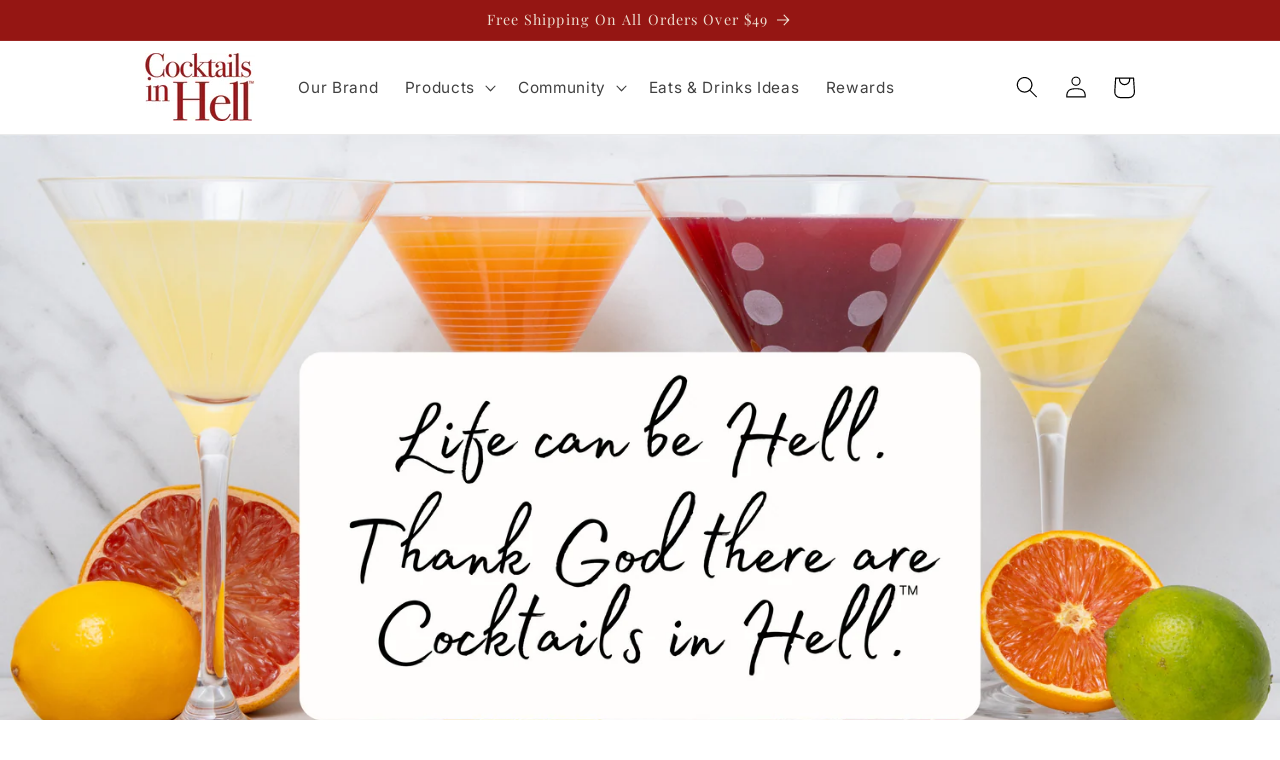

--- FILE ---
content_type: text/html; charset=utf-8
request_url: https://cocktailsinhell.com/
body_size: 39353
content:
<!doctype html>
<html class="no-js" lang="en">
  <head>
    <meta charset="utf-8">
    <meta http-equiv="X-UA-Compatible" content="IE=edge">
    <meta name="viewport" content="width=device-width,initial-scale=1">
    <meta name="theme-color" content="">
    <link rel="canonical" href="https://cocktailsinhell.com/">
    <link rel="preconnect" href="https://cdn.shopify.com" crossorigin><link rel="icon" type="image/png" href="//cocktailsinhell.com/cdn/shop/files/Untitled_design.png?crop=center&height=32&v=1696881258&width=32"><link rel="preconnect" href="https://fonts.shopifycdn.com" crossorigin><title>
      Cocktails in Hell
</title>

    

    

<meta property="og:site_name" content="Cocktails in Hell">
<meta property="og:url" content="https://cocktailsinhell.com/">
<meta property="og:title" content="Cocktails in Hell">
<meta property="og:type" content="website">
<meta property="og:description" content="Cocktails in Hell"><meta property="og:image" content="http://cocktailsinhell.com/cdn/shop/files/Logo_NoFlame_TwoLine_Transparent.png?height=628&pad_color=fff&v=1693501906&width=1200">
  <meta property="og:image:secure_url" content="https://cocktailsinhell.com/cdn/shop/files/Logo_NoFlame_TwoLine_Transparent.png?height=628&pad_color=fff&v=1693501906&width=1200">
  <meta property="og:image:width" content="1200">
  <meta property="og:image:height" content="628"><meta name="twitter:card" content="summary_large_image">
<meta name="twitter:title" content="Cocktails in Hell">
<meta name="twitter:description" content="Cocktails in Hell">


    <script src="//cocktailsinhell.com/cdn/shop/t/9/assets/constants.js?v=95358004781563950421724045614" defer="defer"></script>
    <script src="//cocktailsinhell.com/cdn/shop/t/9/assets/pubsub.js?v=2921868252632587581724045614" defer="defer"></script>
    <script src="//cocktailsinhell.com/cdn/shop/t/9/assets/global.js?v=127210358271191040921724045614" defer="defer"></script>
    <script>window.performance && window.performance.mark && window.performance.mark('shopify.content_for_header.start');</script><meta id="shopify-digital-wallet" name="shopify-digital-wallet" content="/64366674174/digital_wallets/dialog">
<meta name="shopify-checkout-api-token" content="b03782b3dacc17a5a65179cf0a60dc80">
<script async="async" src="/checkouts/internal/preloads.js?locale=en-US"></script>
<link rel="preconnect" href="https://shop.app" crossorigin="anonymous">
<script async="async" src="https://shop.app/checkouts/internal/preloads.js?locale=en-US&shop_id=64366674174" crossorigin="anonymous"></script>
<script id="apple-pay-shop-capabilities" type="application/json">{"shopId":64366674174,"countryCode":"US","currencyCode":"USD","merchantCapabilities":["supports3DS"],"merchantId":"gid:\/\/shopify\/Shop\/64366674174","merchantName":"Cocktails in Hell","requiredBillingContactFields":["postalAddress","email"],"requiredShippingContactFields":["postalAddress","email"],"shippingType":"shipping","supportedNetworks":["visa","masterCard","amex","discover","elo","jcb"],"total":{"type":"pending","label":"Cocktails in Hell","amount":"1.00"},"shopifyPaymentsEnabled":true,"supportsSubscriptions":true}</script>
<script id="shopify-features" type="application/json">{"accessToken":"b03782b3dacc17a5a65179cf0a60dc80","betas":["rich-media-storefront-analytics"],"domain":"cocktailsinhell.com","predictiveSearch":true,"shopId":64366674174,"locale":"en"}</script>
<script>var Shopify = Shopify || {};
Shopify.shop = "cocktailsinhell.myshopify.com";
Shopify.locale = "en";
Shopify.currency = {"active":"USD","rate":"1.0"};
Shopify.country = "US";
Shopify.theme = {"name":"Updates 2024","id":143078326526,"schema_name":"Refresh","schema_version":"9.0.0","theme_store_id":1567,"role":"main"};
Shopify.theme.handle = "null";
Shopify.theme.style = {"id":null,"handle":null};
Shopify.cdnHost = "cocktailsinhell.com/cdn";
Shopify.routes = Shopify.routes || {};
Shopify.routes.root = "/";</script>
<script type="module">!function(o){(o.Shopify=o.Shopify||{}).modules=!0}(window);</script>
<script>!function(o){function n(){var o=[];function n(){o.push(Array.prototype.slice.apply(arguments))}return n.q=o,n}var t=o.Shopify=o.Shopify||{};t.loadFeatures=n(),t.autoloadFeatures=n()}(window);</script>
<script>
  window.ShopifyPay = window.ShopifyPay || {};
  window.ShopifyPay.apiHost = "shop.app\/pay";
  window.ShopifyPay.redirectState = null;
</script>
<script id="shop-js-analytics" type="application/json">{"pageType":"index"}</script>
<script defer="defer" async type="module" src="//cocktailsinhell.com/cdn/shopifycloud/shop-js/modules/v2/client.init-shop-cart-sync_IZsNAliE.en.esm.js"></script>
<script defer="defer" async type="module" src="//cocktailsinhell.com/cdn/shopifycloud/shop-js/modules/v2/chunk.common_0OUaOowp.esm.js"></script>
<script type="module">
  await import("//cocktailsinhell.com/cdn/shopifycloud/shop-js/modules/v2/client.init-shop-cart-sync_IZsNAliE.en.esm.js");
await import("//cocktailsinhell.com/cdn/shopifycloud/shop-js/modules/v2/chunk.common_0OUaOowp.esm.js");

  window.Shopify.SignInWithShop?.initShopCartSync?.({"fedCMEnabled":true,"windoidEnabled":true});

</script>
<script>
  window.Shopify = window.Shopify || {};
  if (!window.Shopify.featureAssets) window.Shopify.featureAssets = {};
  window.Shopify.featureAssets['shop-js'] = {"shop-cart-sync":["modules/v2/client.shop-cart-sync_DLOhI_0X.en.esm.js","modules/v2/chunk.common_0OUaOowp.esm.js"],"init-fed-cm":["modules/v2/client.init-fed-cm_C6YtU0w6.en.esm.js","modules/v2/chunk.common_0OUaOowp.esm.js"],"shop-button":["modules/v2/client.shop-button_BCMx7GTG.en.esm.js","modules/v2/chunk.common_0OUaOowp.esm.js"],"shop-cash-offers":["modules/v2/client.shop-cash-offers_BT26qb5j.en.esm.js","modules/v2/chunk.common_0OUaOowp.esm.js","modules/v2/chunk.modal_CGo_dVj3.esm.js"],"init-windoid":["modules/v2/client.init-windoid_B9PkRMql.en.esm.js","modules/v2/chunk.common_0OUaOowp.esm.js"],"init-shop-email-lookup-coordinator":["modules/v2/client.init-shop-email-lookup-coordinator_DZkqjsbU.en.esm.js","modules/v2/chunk.common_0OUaOowp.esm.js"],"shop-toast-manager":["modules/v2/client.shop-toast-manager_Di2EnuM7.en.esm.js","modules/v2/chunk.common_0OUaOowp.esm.js"],"shop-login-button":["modules/v2/client.shop-login-button_BtqW_SIO.en.esm.js","modules/v2/chunk.common_0OUaOowp.esm.js","modules/v2/chunk.modal_CGo_dVj3.esm.js"],"avatar":["modules/v2/client.avatar_BTnouDA3.en.esm.js"],"pay-button":["modules/v2/client.pay-button_CWa-C9R1.en.esm.js","modules/v2/chunk.common_0OUaOowp.esm.js"],"init-shop-cart-sync":["modules/v2/client.init-shop-cart-sync_IZsNAliE.en.esm.js","modules/v2/chunk.common_0OUaOowp.esm.js"],"init-customer-accounts":["modules/v2/client.init-customer-accounts_DenGwJTU.en.esm.js","modules/v2/client.shop-login-button_BtqW_SIO.en.esm.js","modules/v2/chunk.common_0OUaOowp.esm.js","modules/v2/chunk.modal_CGo_dVj3.esm.js"],"init-shop-for-new-customer-accounts":["modules/v2/client.init-shop-for-new-customer-accounts_JdHXxpS9.en.esm.js","modules/v2/client.shop-login-button_BtqW_SIO.en.esm.js","modules/v2/chunk.common_0OUaOowp.esm.js","modules/v2/chunk.modal_CGo_dVj3.esm.js"],"init-customer-accounts-sign-up":["modules/v2/client.init-customer-accounts-sign-up_D6__K_p8.en.esm.js","modules/v2/client.shop-login-button_BtqW_SIO.en.esm.js","modules/v2/chunk.common_0OUaOowp.esm.js","modules/v2/chunk.modal_CGo_dVj3.esm.js"],"checkout-modal":["modules/v2/client.checkout-modal_C_ZQDY6s.en.esm.js","modules/v2/chunk.common_0OUaOowp.esm.js","modules/v2/chunk.modal_CGo_dVj3.esm.js"],"shop-follow-button":["modules/v2/client.shop-follow-button_XetIsj8l.en.esm.js","modules/v2/chunk.common_0OUaOowp.esm.js","modules/v2/chunk.modal_CGo_dVj3.esm.js"],"lead-capture":["modules/v2/client.lead-capture_DvA72MRN.en.esm.js","modules/v2/chunk.common_0OUaOowp.esm.js","modules/v2/chunk.modal_CGo_dVj3.esm.js"],"shop-login":["modules/v2/client.shop-login_ClXNxyh6.en.esm.js","modules/v2/chunk.common_0OUaOowp.esm.js","modules/v2/chunk.modal_CGo_dVj3.esm.js"],"payment-terms":["modules/v2/client.payment-terms_CNlwjfZz.en.esm.js","modules/v2/chunk.common_0OUaOowp.esm.js","modules/v2/chunk.modal_CGo_dVj3.esm.js"]};
</script>
<script>(function() {
  var isLoaded = false;
  function asyncLoad() {
    if (isLoaded) return;
    isLoaded = true;
    var urls = ["https:\/\/chimpstatic.com\/mcjs-connected\/js\/users\/7af39be6111dd8dd6dc839c11\/88d4b72c0900bf340ca09e7bd.js?shop=cocktailsinhell.myshopify.com","https:\/\/cdn.ryviu.com\/v\/static\/js\/app.js?shop=cocktailsinhell.myshopify.com","https:\/\/cdn.s3.pop-convert.com\/pcjs.production.min.js?unique_id=cocktailsinhell.myshopify.com\u0026shop=cocktailsinhell.myshopify.com","https:\/\/script.pop-convert.com\/new-micro\/production.pc.min.js?unique_id=cocktailsinhell.myshopify.com\u0026shop=cocktailsinhell.myshopify.com","\/\/cdn.shopify.com\/proxy\/95cb5f68c1164247209cda12060305c1bc91905f8242150bce83193763254dad\/bucket.useifsapp.com\/theme-files-min\/js\/ifs-script-tag-min.js?v=2\u0026shop=cocktailsinhell.myshopify.com\u0026sp-cache-control=cHVibGljLCBtYXgtYWdlPTkwMA"];
    for (var i = 0; i < urls.length; i++) {
      var s = document.createElement('script');
      s.type = 'text/javascript';
      s.async = true;
      s.src = urls[i];
      var x = document.getElementsByTagName('script')[0];
      x.parentNode.insertBefore(s, x);
    }
  };
  if(window.attachEvent) {
    window.attachEvent('onload', asyncLoad);
  } else {
    window.addEventListener('load', asyncLoad, false);
  }
})();</script>
<script id="__st">var __st={"a":64366674174,"offset":-18000,"reqid":"bbf3c54e-5778-43fa-8fc3-be793156ba48-1768443558","pageurl":"cocktailsinhell.com\/","u":"8f15f7f018bf","p":"home"};</script>
<script>window.ShopifyPaypalV4VisibilityTracking = true;</script>
<script id="captcha-bootstrap">!function(){'use strict';const t='contact',e='account',n='new_comment',o=[[t,t],['blogs',n],['comments',n],[t,'customer']],c=[[e,'customer_login'],[e,'guest_login'],[e,'recover_customer_password'],[e,'create_customer']],r=t=>t.map((([t,e])=>`form[action*='/${t}']:not([data-nocaptcha='true']) input[name='form_type'][value='${e}']`)).join(','),a=t=>()=>t?[...document.querySelectorAll(t)].map((t=>t.form)):[];function s(){const t=[...o],e=r(t);return a(e)}const i='password',u='form_key',d=['recaptcha-v3-token','g-recaptcha-response','h-captcha-response',i],f=()=>{try{return window.sessionStorage}catch{return}},m='__shopify_v',_=t=>t.elements[u];function p(t,e,n=!1){try{const o=window.sessionStorage,c=JSON.parse(o.getItem(e)),{data:r}=function(t){const{data:e,action:n}=t;return t[m]||n?{data:e,action:n}:{data:t,action:n}}(c);for(const[e,n]of Object.entries(r))t.elements[e]&&(t.elements[e].value=n);n&&o.removeItem(e)}catch(o){console.error('form repopulation failed',{error:o})}}const l='form_type',E='cptcha';function T(t){t.dataset[E]=!0}const w=window,h=w.document,L='Shopify',v='ce_forms',y='captcha';let A=!1;((t,e)=>{const n=(g='f06e6c50-85a8-45c8-87d0-21a2b65856fe',I='https://cdn.shopify.com/shopifycloud/storefront-forms-hcaptcha/ce_storefront_forms_captcha_hcaptcha.v1.5.2.iife.js',D={infoText:'Protected by hCaptcha',privacyText:'Privacy',termsText:'Terms'},(t,e,n)=>{const o=w[L][v],c=o.bindForm;if(c)return c(t,g,e,D).then(n);var r;o.q.push([[t,g,e,D],n]),r=I,A||(h.body.append(Object.assign(h.createElement('script'),{id:'captcha-provider',async:!0,src:r})),A=!0)});var g,I,D;w[L]=w[L]||{},w[L][v]=w[L][v]||{},w[L][v].q=[],w[L][y]=w[L][y]||{},w[L][y].protect=function(t,e){n(t,void 0,e),T(t)},Object.freeze(w[L][y]),function(t,e,n,w,h,L){const[v,y,A,g]=function(t,e,n){const i=e?o:[],u=t?c:[],d=[...i,...u],f=r(d),m=r(i),_=r(d.filter((([t,e])=>n.includes(e))));return[a(f),a(m),a(_),s()]}(w,h,L),I=t=>{const e=t.target;return e instanceof HTMLFormElement?e:e&&e.form},D=t=>v().includes(t);t.addEventListener('submit',(t=>{const e=I(t);if(!e)return;const n=D(e)&&!e.dataset.hcaptchaBound&&!e.dataset.recaptchaBound,o=_(e),c=g().includes(e)&&(!o||!o.value);(n||c)&&t.preventDefault(),c&&!n&&(function(t){try{if(!f())return;!function(t){const e=f();if(!e)return;const n=_(t);if(!n)return;const o=n.value;o&&e.removeItem(o)}(t);const e=Array.from(Array(32),(()=>Math.random().toString(36)[2])).join('');!function(t,e){_(t)||t.append(Object.assign(document.createElement('input'),{type:'hidden',name:u})),t.elements[u].value=e}(t,e),function(t,e){const n=f();if(!n)return;const o=[...t.querySelectorAll(`input[type='${i}']`)].map((({name:t})=>t)),c=[...d,...o],r={};for(const[a,s]of new FormData(t).entries())c.includes(a)||(r[a]=s);n.setItem(e,JSON.stringify({[m]:1,action:t.action,data:r}))}(t,e)}catch(e){console.error('failed to persist form',e)}}(e),e.submit())}));const S=(t,e)=>{t&&!t.dataset[E]&&(n(t,e.some((e=>e===t))),T(t))};for(const o of['focusin','change'])t.addEventListener(o,(t=>{const e=I(t);D(e)&&S(e,y())}));const B=e.get('form_key'),M=e.get(l),P=B&&M;t.addEventListener('DOMContentLoaded',(()=>{const t=y();if(P)for(const e of t)e.elements[l].value===M&&p(e,B);[...new Set([...A(),...v().filter((t=>'true'===t.dataset.shopifyCaptcha))])].forEach((e=>S(e,t)))}))}(h,new URLSearchParams(w.location.search),n,t,e,['guest_login'])})(!0,!0)}();</script>
<script integrity="sha256-4kQ18oKyAcykRKYeNunJcIwy7WH5gtpwJnB7kiuLZ1E=" data-source-attribution="shopify.loadfeatures" defer="defer" src="//cocktailsinhell.com/cdn/shopifycloud/storefront/assets/storefront/load_feature-a0a9edcb.js" crossorigin="anonymous"></script>
<script crossorigin="anonymous" defer="defer" src="//cocktailsinhell.com/cdn/shopifycloud/storefront/assets/shopify_pay/storefront-65b4c6d7.js?v=20250812"></script>
<script data-source-attribution="shopify.dynamic_checkout.dynamic.init">var Shopify=Shopify||{};Shopify.PaymentButton=Shopify.PaymentButton||{isStorefrontPortableWallets:!0,init:function(){window.Shopify.PaymentButton.init=function(){};var t=document.createElement("script");t.src="https://cocktailsinhell.com/cdn/shopifycloud/portable-wallets/latest/portable-wallets.en.js",t.type="module",document.head.appendChild(t)}};
</script>
<script data-source-attribution="shopify.dynamic_checkout.buyer_consent">
  function portableWalletsHideBuyerConsent(e){var t=document.getElementById("shopify-buyer-consent"),n=document.getElementById("shopify-subscription-policy-button");t&&n&&(t.classList.add("hidden"),t.setAttribute("aria-hidden","true"),n.removeEventListener("click",e))}function portableWalletsShowBuyerConsent(e){var t=document.getElementById("shopify-buyer-consent"),n=document.getElementById("shopify-subscription-policy-button");t&&n&&(t.classList.remove("hidden"),t.removeAttribute("aria-hidden"),n.addEventListener("click",e))}window.Shopify?.PaymentButton&&(window.Shopify.PaymentButton.hideBuyerConsent=portableWalletsHideBuyerConsent,window.Shopify.PaymentButton.showBuyerConsent=portableWalletsShowBuyerConsent);
</script>
<script data-source-attribution="shopify.dynamic_checkout.cart.bootstrap">document.addEventListener("DOMContentLoaded",(function(){function t(){return document.querySelector("shopify-accelerated-checkout-cart, shopify-accelerated-checkout")}if(t())Shopify.PaymentButton.init();else{new MutationObserver((function(e,n){t()&&(Shopify.PaymentButton.init(),n.disconnect())})).observe(document.body,{childList:!0,subtree:!0})}}));
</script>
<link id="shopify-accelerated-checkout-styles" rel="stylesheet" media="screen" href="https://cocktailsinhell.com/cdn/shopifycloud/portable-wallets/latest/accelerated-checkout-backwards-compat.css" crossorigin="anonymous">
<style id="shopify-accelerated-checkout-cart">
        #shopify-buyer-consent {
  margin-top: 1em;
  display: inline-block;
  width: 100%;
}

#shopify-buyer-consent.hidden {
  display: none;
}

#shopify-subscription-policy-button {
  background: none;
  border: none;
  padding: 0;
  text-decoration: underline;
  font-size: inherit;
  cursor: pointer;
}

#shopify-subscription-policy-button::before {
  box-shadow: none;
}

      </style>
<script id="sections-script" data-sections="header" defer="defer" src="//cocktailsinhell.com/cdn/shop/t/9/compiled_assets/scripts.js?775"></script>
<script>window.performance && window.performance.mark && window.performance.mark('shopify.content_for_header.end');</script>


    <style data-shopify>
      @font-face {
  font-family: Inter;
  font-weight: 400;
  font-style: normal;
  font-display: swap;
  src: url("//cocktailsinhell.com/cdn/fonts/inter/inter_n4.b2a3f24c19b4de56e8871f609e73ca7f6d2e2bb9.woff2") format("woff2"),
       url("//cocktailsinhell.com/cdn/fonts/inter/inter_n4.af8052d517e0c9ffac7b814872cecc27ae1fa132.woff") format("woff");
}

      @font-face {
  font-family: Inter;
  font-weight: 700;
  font-style: normal;
  font-display: swap;
  src: url("//cocktailsinhell.com/cdn/fonts/inter/inter_n7.02711e6b374660cfc7915d1afc1c204e633421e4.woff2") format("woff2"),
       url("//cocktailsinhell.com/cdn/fonts/inter/inter_n7.6dab87426f6b8813070abd79972ceaf2f8d3b012.woff") format("woff");
}

      @font-face {
  font-family: Inter;
  font-weight: 400;
  font-style: italic;
  font-display: swap;
  src: url("//cocktailsinhell.com/cdn/fonts/inter/inter_i4.feae1981dda792ab80d117249d9c7e0f1017e5b3.woff2") format("woff2"),
       url("//cocktailsinhell.com/cdn/fonts/inter/inter_i4.62773b7113d5e5f02c71486623cf828884c85c6e.woff") format("woff");
}

      @font-face {
  font-family: Inter;
  font-weight: 700;
  font-style: italic;
  font-display: swap;
  src: url("//cocktailsinhell.com/cdn/fonts/inter/inter_i7.b377bcd4cc0f160622a22d638ae7e2cd9b86ea4c.woff2") format("woff2"),
       url("//cocktailsinhell.com/cdn/fonts/inter/inter_i7.7c69a6a34e3bb44fcf6f975857e13b9a9b25beb4.woff") format("woff");
}

      @font-face {
  font-family: "Playfair Display";
  font-weight: 400;
  font-style: normal;
  font-display: swap;
  src: url("//cocktailsinhell.com/cdn/fonts/playfair_display/playfairdisplay_n4.9980f3e16959dc89137cc1369bfc3ae98af1deb9.woff2") format("woff2"),
       url("//cocktailsinhell.com/cdn/fonts/playfair_display/playfairdisplay_n4.c562b7c8e5637886a811d2a017f9e023166064ee.woff") format("woff");
}


      :root {
        --font-body-family: Inter, sans-serif;
        --font-body-style: normal;
        --font-body-weight: 400;
        --font-body-weight-bold: 700;

        --font-heading-family: "Playfair Display", serif;
        --font-heading-style: normal;
        --font-heading-weight: 400;

        --font-body-scale: 1.1;
        --font-heading-scale: 1.0;

        --color-base-text: 0, 0, 0;
        --color-shadow: 0, 0, 0;
        --color-base-background-1: 255, 255, 255;
        --color-base-background-2: 255, 255, 255;
        --color-base-solid-button-labels: 237, 222, 208;
        --color-base-outline-button-labels: 149, 22, 19;
        --color-base-accent-1: 149, 22, 19;
        --color-base-accent-2: 237, 222, 208;
        --payment-terms-background-color: #ffffff;

        --gradient-base-background-1: #ffffff;
        --gradient-base-background-2: #FFFFFF;
        --gradient-base-accent-1: #951613;
        --gradient-base-accent-2: #edded0;

        --media-padding: px;
        --media-border-opacity: 0.1;
        --media-border-width: 0px;
        --media-radius: 20px;
        --media-shadow-opacity: 0.0;
        --media-shadow-horizontal-offset: 0px;
        --media-shadow-vertical-offset: 4px;
        --media-shadow-blur-radius: 5px;
        --media-shadow-visible: 0;

        --page-width: 100rem;
        --page-width-margin: 0rem;

        --product-card-image-padding: 1.6rem;
        --product-card-corner-radius: 1.8rem;
        --product-card-text-alignment: left;
        --product-card-border-width: 0.1rem;
        --product-card-border-opacity: 1.0;
        --product-card-shadow-opacity: 0.0;
        --product-card-shadow-visible: 0;
        --product-card-shadow-horizontal-offset: 0.0rem;
        --product-card-shadow-vertical-offset: 0.4rem;
        --product-card-shadow-blur-radius: 0.5rem;

        --collection-card-image-padding: 0.0rem;
        --collection-card-corner-radius: 0.0rem;
        --collection-card-text-alignment: left;
        --collection-card-border-width: 0.0rem;
        --collection-card-border-opacity: 0.0;
        --collection-card-shadow-opacity: 0.1;
        --collection-card-shadow-visible: 1;
        --collection-card-shadow-horizontal-offset: 0.0rem;
        --collection-card-shadow-vertical-offset: 0.0rem;
        --collection-card-shadow-blur-radius: 0.0rem;

        --blog-card-image-padding: 0.0rem;
        --blog-card-corner-radius: 0.0rem;
        --blog-card-text-alignment: left;
        --blog-card-border-width: 0.0rem;
        --blog-card-border-opacity: 0.0;
        --blog-card-shadow-opacity: 0.1;
        --blog-card-shadow-visible: 1;
        --blog-card-shadow-horizontal-offset: 0.0rem;
        --blog-card-shadow-vertical-offset: 0.0rem;
        --blog-card-shadow-blur-radius: 0.0rem;

        --badge-corner-radius: 0.0rem;

        --popup-border-width: 1px;
        --popup-border-opacity: 0.1;
        --popup-corner-radius: 18px;
        --popup-shadow-opacity: 0.0;
        --popup-shadow-horizontal-offset: 0px;
        --popup-shadow-vertical-offset: 4px;
        --popup-shadow-blur-radius: 5px;

        --drawer-border-width: 0px;
        --drawer-border-opacity: 0.1;
        --drawer-shadow-opacity: 0.0;
        --drawer-shadow-horizontal-offset: 0px;
        --drawer-shadow-vertical-offset: 4px;
        --drawer-shadow-blur-radius: 5px;

        --spacing-sections-desktop: 0px;
        --spacing-sections-mobile: 0px;

        --grid-desktop-vertical-spacing: 28px;
        --grid-desktop-horizontal-spacing: 28px;
        --grid-mobile-vertical-spacing: 14px;
        --grid-mobile-horizontal-spacing: 14px;

        --text-boxes-border-opacity: 0.1;
        --text-boxes-border-width: 0px;
        --text-boxes-radius: 20px;
        --text-boxes-shadow-opacity: 0.0;
        --text-boxes-shadow-visible: 0;
        --text-boxes-shadow-horizontal-offset: 0px;
        --text-boxes-shadow-vertical-offset: 4px;
        --text-boxes-shadow-blur-radius: 5px;

        --buttons-radius: 40px;
        --buttons-radius-outset: 41px;
        --buttons-border-width: 1px;
        --buttons-border-opacity: 1.0;
        --buttons-shadow-opacity: 0.0;
        --buttons-shadow-visible: 0;
        --buttons-shadow-horizontal-offset: 0px;
        --buttons-shadow-vertical-offset: 4px;
        --buttons-shadow-blur-radius: 5px;
        --buttons-border-offset: 0.3px;

        --inputs-radius: 26px;
        --inputs-border-width: 1px;
        --inputs-border-opacity: 0.55;
        --inputs-shadow-opacity: 0.0;
        --inputs-shadow-horizontal-offset: 0px;
        --inputs-margin-offset: 0px;
        --inputs-shadow-vertical-offset: 4px;
        --inputs-shadow-blur-radius: 5px;
        --inputs-radius-outset: 27px;

        --variant-pills-radius: 40px;
        --variant-pills-border-width: 1px;
        --variant-pills-border-opacity: 0.55;
        --variant-pills-shadow-opacity: 0.0;
        --variant-pills-shadow-horizontal-offset: 0px;
        --variant-pills-shadow-vertical-offset: 4px;
        --variant-pills-shadow-blur-radius: 5px;
      }

      *,
      *::before,
      *::after {
        box-sizing: inherit;
      }

      html {
        box-sizing: border-box;
        font-size: calc(var(--font-body-scale) * 62.5%);
        height: 100%;
      }

      body {
        display: grid;
        grid-template-rows: auto auto 1fr auto;
        grid-template-columns: 100%;
        min-height: 100%;
        margin: 0;
        font-size: 1.5rem;
        letter-spacing: 0.06rem;
        line-height: calc(1 + 0.8 / var(--font-body-scale));
        font-family: var(--font-body-family);
        font-style: var(--font-body-style);
        font-weight: var(--font-body-weight);
      }

      @media screen and (min-width: 750px) {
        body {
          font-size: 1.6rem;
        }
      }
    </style>

    <link href="//cocktailsinhell.com/cdn/shop/t/9/assets/base.css?v=140624990073879848751724045614" rel="stylesheet" type="text/css" media="all" />
<link rel="preload" as="font" href="//cocktailsinhell.com/cdn/fonts/inter/inter_n4.b2a3f24c19b4de56e8871f609e73ca7f6d2e2bb9.woff2" type="font/woff2" crossorigin><link rel="preload" as="font" href="//cocktailsinhell.com/cdn/fonts/playfair_display/playfairdisplay_n4.9980f3e16959dc89137cc1369bfc3ae98af1deb9.woff2" type="font/woff2" crossorigin><link rel="stylesheet" href="//cocktailsinhell.com/cdn/shop/t/9/assets/component-predictive-search.css?v=85913294783299393391724045614" media="print" onload="this.media='all'"><script>document.documentElement.className = document.documentElement.className.replace('no-js', 'js');
    if (Shopify.designMode) {
      document.documentElement.classList.add('shopify-design-mode');
    }
    </script>
   <script type="text/javascript">
  window.Adoric_State = window.Adoric_State || {};
  window.Adoric_State.shop = {
    permanent_domain: 'cocktailsinhell.myshopify.com',
    currency: "USD",
    money_format: "${{amount}}",
    id: 64366674174
  };
  
  window.Adoric_State.pageTitle = 'Cocktails in Hell'
  window.Adoric_State.template = 'index';
  window.Adoric_State.cart = {};

  

  const ADORIC_RECENTRLY_VIEWED_PRODUCT_KEY = '_adoricRecentlyViewed';
  window.Adoric_State.counters = ["#CartCount span:first-child","#Cartcount",".cart-counter",".cart-count-bubble span:first-child",".number-wrapper .number",".header-cart__count",".cart-link .cartCountN",".cart-button span:first-child","#cartCount",".cart_count","a[href=\"/cart\"] span:not([class])","a[href=\"/cart\"] span[class^=\"count\"]","a[href=\"/cart\"] span[class$=\"Count\"]"]
  const ADORIC_SAVED_PRODUCTS_COUNT = 16;

  window.Adoric_State.getRecentlyViewed = async () => {
    const storageData = JSON.parse(localStorage.getItem(ADORIC_RECENTRLY_VIEWED_PRODUCT_KEY)) || [];
    const handles = window.Adoric_State.product 
      ? storageData.filter(item => item.id !== window.Adoric_State.product.id).map(({ handle }) => handle)
      : storageData.map(({ handle }) => handle);

    return fetch(window.Shopify.routes.root + `search?view=view-adoric-json&q=${handles.join(',')}`)
      .then(response => response.json());
  }

  const variantsMapper = (variant, product) => {
    const variantData =  {
      variantId: variant.id,
      productId: product.id,
      price: variant.price ? variant.price / 100 : null,
      comparePrice: variant.compare_at_price ? variant.compare_at_price / 100 : null,
      title: variant.title || product.title,
      image: null,
      imageAlt: null
    };

    if (variant.featured_image) {
      variantData.image = variant.featured_image.src;
      variantData.imageAlt = variant.featured_image.alt;
    } else {
      const image = product.media.find(file => file.media_type === 'image');

      if (image) {
        variantData.image = image.src;
        variantData.imageAlt = image.alt;
      }
    }

    return variantData;
  }

  window.Adoric_State.formatProducts = (products) => {
    return products.map(product => {
      const productData = {
        productId: product.item.id,
        title: product.item.title,
        handle: product.item.handle,
        description: product.trm.description
      };

      if (product.item.variants.length === 1) {
        productData.hasOneVariant = true;
        productData.variant = variantsMapper(product.item.variants[0], product.item);
      } else {
        productData.variants = product.item.variants.map(variant => variantsMapper(variant, product.item));
      }
      
      return productData;
    });
  }

  window.Adoric_State.getProductsByHandles = (handles) => {
      return fetch(window.Shopify.routes.root + `search?view=view-adoric-json&q=${handles.join(',')}`)
        .then(response => response.json());
  }

  window.Adoric_State.recentlyRecommendation = async () => {
    const { products } = await window.Adoric_State.getRecentlyViewed();

    return window.Adoric_State.formatProducts(products);
  }

  


</script>
 <link href="https://editorify.net/css/importify-review.min.css" rel="stylesheet" type="text/css" />
<link href="https://cdnjs.cloudflare.com/ajax/libs/font-awesome/4.7.0/css/font-awesome.min.css" rel="stylesheet" type="text/css" />
<script  src="https://editorify.net/js/iframe.js"></script>
<script type="text/javascript">
    var isLoadedWidgetAR = false;
    var timerScrollIframeWidgetAR = null;
    const EDITORIFY_IFRAME = 'iframe[class=edititorifyReviewsFrame]:not([src])';
    function handleIframeWidget(){
        let iframes = document.querySelectorAll(EDITORIFY_IFRAME);
        if(iframes.length){
            loadIframeWidget();
            !isLoadedWidgetAR && document.addEventListener("scroll", loadIframeWidget, false);
        }
    }
    function loadIframeWidget(){
        if(timerScrollIframeWidgetAR){
            clearTimeout(timerScrollIframeWidgetAR);
        }
        timerScrollIframeWidgetAR = setTimeout(function() {
            let iframes = document.querySelectorAll(EDITORIFY_IFRAME);
            let offsetTopNearest = iframes.length && iframes[0].offsetTop || 0;
            let scrollTop = document.documentElement.scrollTop;
            let heightScreen = document.documentElement.clientHeight;
            let contentHeight = offsetTopNearest - heightScreen;
            if (contentHeight <= scrollTop && !isLoadedWidgetAR){
                isLoadedWidgetAR = true;
                document.removeEventListener("scroll", loadIframeWidget, false);
                renderIframe(iframes);
            }
        }, 100);
    }
    function renderIframe(iframes){
        iframes.length && iframes.forEach((iframe, index) => {
            if(iframe){
                console.log(window.__pageflyProducts)
                let iframeSrc = iframe.getAttribute('data-ar-src');
                if(window.hasOwnProperty('__pageflyProducts') && window.__pageflyProducts && !meta.hasOwnProperty('product')){
                    iframeSrc = iframeSrc+Object.keys(window.__pageflyProducts)[0]
                }
                if(parseInt(window.innerWidth)<769){
                    iframeSrc = iframeSrc+'&is_mobile=true'
                }

                iframe.setAttribute('src', iframeSrc || '');
            }

        });

    }
    document.addEventListener("DOMContentLoaded", function () {
        let iframes = document.querySelectorAll(EDITORIFY_IFRAME);
        if(document.querySelector('#tabs #product-reviews-a')){
            document.querySelector('#tabs #product-reviews-a').click()
        }

        setTimeout(function () {
            if (document.querySelector('li[data-et-handle="tabs-reviews"]')) {
                document.querySelector('li[data-et-handle="tabs-reviews"]').click()
            }else if (document.querySelector('#Details-collapsible-row-2-template--15954471354600__main summary')) {
                document.querySelector('#Details-collapsible-row-2-template--15954471354600__main summary').click()
            }
        }, 2000);

        renderIframe(iframes);
        let formFrame = document.querySelector('.editorify-form-dialog .edititorifyReviewsFormFrame')
        if(formFrame){
            let formSrc = formFrame.getAttribute('data-src');
            if(window.location.href.indexOf('#reviewrequest') > -1) {
                console.log('dedeefrfrgthyjki')
                document.querySelector('.editorify-form-dialog').style.display = 'block';
                document.querySelector('.edititorifyReviewsFormFrame').setAttribute('src', formSrc || '');

            }
        }

    });
</script>
<script>
    function insertAfterEditorify(referenceNode, newNode) {
        referenceNode.parentNode.insertBefore(newNode, referenceNode.nextSibling);
    }
    window.addEventListener('message', function(e) {
        var nodes = document.querySelectorAll('.edititorifyReviewsFrame');
        var iframe = nodes[nodes.length- 1];
        let message = e.data;

        if(window.location.href.indexOf('sunkisslover') > -1 && message.pcmPixelPostMessageEvent){
            if(message.pcmPixelPostMessageEvent.ev && message.pcmPixelPostMessageEvent.ev == "PageView"){
                let iframes = document.querySelectorAll(EDITORIFY_IFRAME);
                renderIframe(iframes);

            }
        }
        if(window.location.href.indexOf('shopexoticbundlez') > -1 && message.isReadyToPayResponse){
            let iframes = document.querySelectorAll(EDITORIFY_IFRAME);
            renderIframe(iframes);
        }
        if(message.message == "review_created" && document.querySelector('.editorify-form-dialog')){
            document.querySelector('.editorify-form-dialog').style.display = 'none';
            iframe.src = iframe.src;
        }
        var height = 0;
        if(message.message == "resize"){
            if(message.height > 0 && height != message.height){
                height = message.height
                nodes.forEach((frame, index) => {
                    frame.style.height = message.height + 'px';
                })

            }
            setTimeout(function () {
                if(document.querySelector('#editorify-reviews-widget') && !document.querySelector('#editorify-reviews-widget .edititorifyReviewsFrame')){
                    document.querySelector('#editorify-reviews-widget').append(document.querySelector('.edititorifyReviewsFrame'))
                }else if(window.location.href.indexOf('aya.eco') > -1 && document.querySelector('.inner-wrapper-sticky') && !document.querySelector('.inner-wrapper-sticky .edititorifyReviewsFrame')){
                    document.querySelector('.inner-wrapper-sticky').append(document.querySelector('.edititorifyReviewsFrame'))

                }else if(window.location.href.indexOf('oduduwa') > -1 && document.querySelector('#ProductAccordion-collapsible-row-2-template--15954471354600__main') && !document.querySelector('#ProductAccordion-collapsible-row-2-template--15954471354600__main .edititorifyReviewsFrame')){
                    document.querySelector('#ProductAccordion-collapsible-row-2-template--15954471354600__main').append(document.querySelector('.edititorifyReviewsFrame'))

                }else if(window.location.href.indexOf('cartfobia') > -1 && document.querySelector('#liton_tab_details_1_2') && !document.querySelector('#liton_tab_details_1_2 .edititorifyReviewsFrame')){
                    document.querySelector('#liton_tab_details_1_2').append(document.querySelector('.edititorifyReviewsFrame'))

                }
            },3000)


        }
        if(message.message == "show-message" && window.location.href.indexOf('#reviewrequest') < 0){

            let messageFrame = document.querySelector('.edititorifyReviewsFormFrame')

            if(messageFrame){
                let messageSrc = messageFrame.getAttribute('data-src');
                messageSrc = messageSrc+'&code='+message.code
                document.querySelector('.editorify-message').style.display = 'block';
                messageFrame.setAttribute('src', messageSrc || '');
            }
        }
        if(message.message == "close-message"){

            let messageFrame = document.querySelector('.edititorifyReviewsFormFrame')

            if(messageFrame){
                document.querySelector('.editorify-message').style.display = 'none';
                document.querySelector('.editorify-form-dialog').style.display = 'none';
            }
        }
        if(message.rateString ){
            if(document.querySelector('.editorify-reviews-count-new')){
                document.querySelector('.editorify-reviews-count-new').remove()
            }
            var el = document.createElement( 'div');
            el.innerHTML  = message.rateString
            if(document.querySelector('.product-single__meta .product-single__title')){
                insertAfterEditorify(document.querySelector('.product-single__meta .product-single__title'), el);
            }else if(document.querySelector('#popup_cart_title')){
                insertAfterEditorify(document.querySelector('#popup_cart_title'), el);
            }else if(document.querySelector('.product-details-header-content h1.product-title')){
                insertAfterEditorify(document.querySelector('.product-details-header-content h1.product-title'), el);
            }else if(document.querySelector('div[data-block-type="heading"]')){
                document.querySelector('div[data-block-type="heading"]').append(el);
            }else if(document.querySelector('.product-single__title')){
                insertAfterEditorify(document.querySelector('.product-single__title'), el);
            }else if(document.querySelector('.editorify-reviews-rating')){
                insertAfterEditorify(document.querySelector('.editorify-reviews-rating'), el);
            }else if(document.querySelector('.product-single__title')){
                insertAfterEditorify(document.querySelector('.product-single__title'), el);
            }else if(document.querySelector('h3[data-product-type="title"]')){
                insertAfterEditorify(document.querySelector('h3[data-product-type="title"]'), el);
            }else if(document.querySelector('.product-single__price-text')){
                insertAfterEditorify(document.querySelector('.product-single__price-text'), el);
            }else if(document.querySelector('.product_page_template  .tt-product-single-info .tt-title')){
                insertAfterEditorify(document.querySelector('.product_page_template  .tt-product-single-info .tt-title'), el);
            }else if(document.querySelector('#shopify-section-product-template .tt-product-single-info .tt-title')){
                insertAfterEditorify(document.querySelector('#shopify-section-product-template .tt-product-single-info .tt-title'), el);
            }else if(document.querySelector('#shopify-section-product-template .grid__item h1')){
                insertAfterEditorify(document.querySelector('#shopify-section-product-template .grid__item h1'), el);
            }else if(document.querySelector('.product__title')){
                insertAfterEditorify(document.querySelector('.product__title'), el);
            }else if(document.querySelector('.product-ditiles h1')){
                insertAfterEditorify(document.querySelector('.product-ditiles h1'), el);
            }else if(document.querySelector('.hidden-pocket h1.product__title')){
                insertAfterEditorify(document.querySelector('.hidden-pocket h1.product__title'), el);
            }else if(document.querySelector('.product-ditiles h1')){
                insertAfterEditorify(document.querySelector('.product-ditiles h1'), el);
            }else if(document.querySelector('h1.product_name')){
                insertAfterEditorify(document.querySelector('h1.product_name'), el);
            }else if(document.querySelector('h2.name')){
                insertAfterEditorify(document.querySelector('h2.name'), el);
            }else if(document.querySelector('h1.h2')){
                insertAfterEditorify(document.querySelector('h1.h2'), el);
            }else if(document.querySelector('.product-info__title h2')){
                insertAfterEditorify(document.querySelector('.product-info__title h2'), el);
            }else if(document.querySelector('.product-info__title')){
                insertAfterEditorify(document.querySelector('.product-info__title'), el);
            }else if(document.querySelector('h1.product__title')){
                insertAfterEditorify(document.querySelector('h1.product__title'), el);
            }else if(document.querySelector('.product__title')){
                insertAfterEditorify(document.querySelector('.product__title'), el);
            }else if(document.querySelector('h2.heading2')){
                insertAfterEditorify(document.querySelector('h2.heading2'), el);
            }else if(document.querySelector('h1[itemprop="name"]')){
                insertAfterEditorify(document.querySelector('h1[itemprop="name"]'), el);
            }else if(document.querySelector('h3.title30')){
                insertAfterEditorify(document.querySelector('h3.title30'), el);
            }else if(document.querySelector('.group-title.has-next_prev')){
                insertAfterEditorify(document.querySelector('.group-title.has-next_prev'), el);
            }else if(document.querySelector('h1.product-title')){
                insertAfterEditorify(document.querySelector('h1.product-title'), el);
            }else if(document.querySelector('h2.product-title')){
                insertAfterEditorify(document.querySelector('h2.product-title'), el);
            }else if(document.querySelector('.section-title h1')){
                insertAfterEditorify(document.querySelector('.section-title h1'), el);
            }else if(document.querySelector('.ProductMeta__Title.Heading.u-h2')){
                insertAfterEditorify(document.querySelector('.ProductMeta__Title.Heading.u-h2'), el);
            }else if(document.querySelector('.product_title.entry-title')){
                insertAfterEditorify(document.querySelector('.product_title.entry-title'), el);
            }else if(document.querySelector('.prod__title')){
                insertAfterEditorify(document.querySelector('.prod__title'), el);
            }else if(document.querySelector('.product-page-info__title h1')){
                insertAfterEditorify(document.querySelector('.product-page-info__title h1'), el);
            }else if(document.querySelector('.product-meta__title')){
                insertAfterEditorify(document.querySelector('.product-meta__title'), el);
            }else if(document.querySelector('.productView-title')){
                insertAfterEditorify(document.querySelector('.productView-title'), el);
            }else if(document.querySelector('.product-details_title')){
                insertAfterEditorify(document.querySelector('.product-details_title'), el);
            }else if(document.querySelector('.product-template__title')){
                insertAfterEditorify(document.querySelector('.product-template__title'), el);
            }else if(document.querySelector('.rich-text__heading.h1')){
                insertAfterEditorify(document.querySelector('.rich-text__heading.h1'), el);
            }
        }
        if(message.styleSheet){
            head = document.head || document.getElementsByTagName('head')[0],
                style = document.createElement('style');
            style.type = 'text/css';
            style.appendChild(document.createTextNode(message.styleSheet));
            head.appendChild(style);
        }
        if(message.fontPath){
            var link = document.createElement('link');
            link.rel = 'stylesheet';
            let tmp = link.cloneNode(true);
            tmp.href = message.fontPath;
            document.getElementsByTagName('head')[0].appendChild(tmp);
        }
    } , false);


</script> <!-- BEGIN app block: shopify://apps/ethos/blocks/referrals/e6f2bd3b-e2fd-4f16-b73c-bf198b58bb45 --><script>
  /* Referrals script */
  (function() {
    const addAttributeToCart = async (code) => {
      const formData = new FormData();
      formData.append('attributes[_ethosReferral]', code);
      const url = window.Shopify.routes.root + 'cart/update.js';
      try {
        const response = await fetch(url,{
          method: "POST",
          body: formData
        });
        if (!response.ok) {
          throw new Error(`Response status: ${response.status}`);
        }
      } catch (error) {
        console.error(error.message);
      }
    }

    function initReferralSystem() {
      const urlParams = new URLSearchParams(window.location.search);
      const referralCode = urlParams.get('shopLink');
      // Only update the cart if a referral code is found in the url
      if (referralCode) {
        addAttributeToCart(referralCode);
      }
    }

    // Only run the referral system if the document is ready
    if (document.readyState === "loading") {
      document.addEventListener("DOMContentLoaded", initReferralSystem);
    } else {
      initReferralSystem();
    }
  })();

  /* Loyalty Cart script */
  (function () {
    const checkboxId = "loyalty_checkbox";
    const CART_TOTAL = 0.0;

    
    const REQUEST_HOST = "cocktailsinhell.com";
    const SHOP_DOMAIN = "cocktailsinhell.com";

    
    let MARKETPLACE_API_URL;
    if (REQUEST_HOST.includes('myshopify.com') || REQUEST_HOST.includes('127.0.0.1') || REQUEST_HOST.includes('localhost')) {
      
      MARKETPLACE_API_URL = "https://marketplaceapi.heyethos.dev";
    } else {
      
      MARKETPLACE_API_URL = "https://marketplaceapi.heyethos.com";
    }

    const BASE_API_URL = MARKETPLACE_API_URL;

    console.log("Environment detected:", REQUEST_HOST.includes('myshopify.com') || REQUEST_HOST.includes('127.0.0.1') || REQUEST_HOST.includes('localhost') ? 'Development/Staging' : 'Production');
    console.log("Using API URL:", BASE_API_URL);

    console.log("shop domain", "cocktailsinhell.myshopify.com");
    const storeInfo = {
      domain: "cocktailsinhell.com",
      permanent_domain: "cocktailsinhell.myshopify.com",
      name: "Cocktails in Hell"
    };

    
    

    const getTierMultiplier = async () => {
      try {
        const payload = {
          storeDomain: storeInfo.permanent_domain,
          email: ""
        };

        const controller = new AbortController();
        const timeoutId = setTimeout(() => controller.abort(), 10000); // 10 second timeout

        const response = await fetch(`${BASE_API_URL}/api/shopify/multiplier`, {
          method: "POST",
          headers: {
            "Content-Type": "application/json"
          },
          body: JSON.stringify(payload),
          signal: controller.signal
        });

        clearTimeout(timeoutId);

        if (!response.ok) {
          throw new Error(`API responded with status: ${response.status}`);
        }

        const data = await response.json();

        if (!data.success) {
          console.warn("Tier multiplier API returned success:false");
          return { tierModel: { multiplier: 1, isLoyaltyMember: false }, success: false };
        }

        return data;
      } catch (error) {
        if (error.name === 'AbortError') {
          console.error("API request timed out");
        } else {
          console.error("Error fetching tier multiplier:", error);
        }
        // Always return safe defaults
        return { tierModel: { multiplier: 1, isLoyaltyMember: false }, success: false };
      }
    };

    const calculatePoints = (total, multiplier) => {
      return Math.round(total * multiplier);
    };

    const formatCopyWithPoints = (copyText, points, amountKeyword) => {
      // Replace "[AMOUNT_KEYWORD]" with the actual points in a pill format
      const regex = new RegExp(`\\[${amountKeyword}\\]`, "g");
      const pillHTML = `<span class="loyalty-pill">${points} pts</span>`;
      return copyText.replace(regex, pillHTML);
    };

    const showFallbackMessage = () => {
      if (globalCopyEl) {
        const fallbackText = isUserMember ? copyMember : copyNonMember;
        const fallbackPoints = Math.round(CART_TOTAL); // Simple 1:1 fallback
        globalCopyEl.innerHTML = formatCopyWithPoints(fallbackText, fallbackPoints, amountKeyword);
        globalCopyEl.setAttribute('data-fallback', 'true');
      }
    };

    const writeAttribute = (checked) => {
      const formData = new FormData();
      formData.append("attributes[loyalty_join_intent]", checked ? "true" : "");

      const originalFetch = window.fetch;
      originalFetch((window.Shopify?.routes?.root || "/") + "cart/update.js", {
        method: "POST",
        body: formData,
        headers: { Accept: "application/json" },
      })
      .then(response => response.json())
      .then(cart => {
        const checkbox = document.getElementById(checkboxId);
        const loyaltyJoinEl = document.querySelector(".loyalty-join");

        if (checkbox && loyaltyJoinEl) {
          checkbox.checked = cart.attributes.loyalty_join_intent === "true";

          if (checkbox.checked) {
            loyaltyJoinEl.classList.add("checked-state");
          } else {
            loyaltyJoinEl.classList.remove("checked-state");
          }
        }
      })
      .catch((err) => console.error("Cart attribute update failed:", err));
    };

    let globalMultiplierData = null;
    let globalCopyEl = null;
    let globalCopyTemplate = null;
    let isUserMember = false;
    let isLoading = true;
    let ignoreNextCartUpdate = false; // Flag to ignore the next cart update event
    let previousCartTotal = CART_TOTAL;
    let copyMember = null;
    let copyNonMember = null;
    let amountKeyword = null;

    const ensureLoadingRemoved = () => {
      if (globalCopyEl) {
        globalCopyEl.classList.remove('skeleton-loading');
        globalCopyEl.classList.remove('points-loading');
        isLoading = false;
      }
    };

    const updatePointsDisplay = async (cartTotal) => {
      if (!globalCopyEl) return;

      const loadingClass = isLoading ? 'skeleton-loading' : 'points-loading';

      if (!isLoading) {
        isLoading = true;
        globalCopyEl.classList.add(loadingClass);
      }

      try {
        const cartTotalChange = Math.abs(cartTotal - previousCartTotal);
        const significantChange = cartTotalChange > 1.0;

        if (!globalMultiplierData || significantChange) {
          globalMultiplierData = await getTierMultiplier();
          previousCartTotal = cartTotal;
        }

        const multiplier = globalMultiplierData?.tierModel?.multiplier || 1;
        const points = calculatePoints(cartTotal, multiplier);
        isUserMember = globalMultiplierData?.tierModel?.isLoyaltyMember || false;

        if (globalCopyEl) {
          const copyText = isUserMember ? copyMember : copyNonMember;
          globalCopyEl.innerHTML = formatCopyWithPoints(copyText, points, amountKeyword);
          globalCopyEl.removeAttribute('data-fallback');
        }
      } catch (error) {
        console.error("Error updating points display:", error);
        showFallbackMessage();
      } finally {
        ensureLoadingRemoved();
      }
    };

    const fetchCartAndUpdatePoints = () => {
      if (!globalCopyEl) return;

      const loadingClass = isLoading ? 'skeleton-loading' : 'points-loading';

      if (!isLoading) {
        isLoading = true;
        globalCopyEl.classList.add(loadingClass);
      }

      fetch('/cart.js')
        .then(response => {
          if (!response.ok) {
            throw new Error(`Network response was not ok: ${response.status}`);
          }
          return response.json();
        })
        .then(data => {
          const cartTotal = data.total_price / 100.0;

          const checkbox = document.getElementById(checkboxId);
          const loyaltyJoinEl = document.querySelector(".loyalty-join");

          if (checkbox && loyaltyJoinEl && !isUserMember) {
            checkbox.checked = data.attributes.loyalty_join_intent === "true";

            if (checkbox.checked) {
              loyaltyJoinEl.classList.add("checked-state");
            } else {
              loyaltyJoinEl.classList.remove("checked-state");
            }
          }

          return updatePointsDisplay(cartTotal);
        })
        .catch(error => {
          console.error('Error fetching cart:', error);
        })
        .finally(() => {
          ensureLoadingRemoved();
        });
    };

    document.addEventListener("DOMContentLoaded", async () => {
      globalCopyEl = document.getElementById("loyalty_copy");
      const loyaltyJoinEl = document.querySelector(".loyalty-join");
      const checkbox = document.getElementById(checkboxId);
      if (loyaltyJoinEl) {
        copyMember = loyaltyJoinEl.getAttribute('data-copy-member');
        copyNonMember = loyaltyJoinEl.getAttribute('data-copy-non-member');
        amountKeyword = loyaltyJoinEl.getAttribute('data-amount-keyword');
      }

      isLoading = true;

      try {
        globalMultiplierData = await getTierMultiplier();
        const multiplier = globalMultiplierData?.tierModel?.multiplier || 1;
        isUserMember = globalMultiplierData?.tierModel?.isLoyaltyMember || false;

        const points = calculatePoints(CART_TOTAL, multiplier);

        if (globalCopyEl) {
          const copyText = isUserMember ? copyMember : copyNonMember;
          globalCopyEl.innerHTML = formatCopyWithPoints(copyText, points, amountKeyword);
        }

        if (!isUserMember && checkbox) {
          fetch('/cart.js')
            .then(response => response.json())
            .then(cart => {
              checkbox.checked = cart.attributes.loyalty_join_intent === "true";

              if (checkbox.checked) {
                loyaltyJoinEl.classList.add("checked-state");
              }
            })
            .catch(error => console.error('Error fetching cart data:', error));
        }
      } catch (error) {
        console.error("Error loading initial data:", error);
        showFallbackMessage();
      } finally {
        ensureLoadingRemoved();
      }

      if (isUserMember && checkbox) {
        checkbox.style.display = "none";
        loyaltyJoinEl.classList.add("member-state");
      }

      if (!isUserMember && checkbox) {
        checkbox.addEventListener("change", (e) => {
          ignoreNextCartUpdate = true;

          setTimeout(() => {
            ignoreNextCartUpdate = false;
          }, 1000);

          writeAttribute(e.target.checked);

          if (e.target.checked) {
            loyaltyJoinEl.classList.add("checked-state");
          } else {
            loyaltyJoinEl.classList.remove("checked-state");
          }
        });
      }

      const cartEvents = ['cart:update', 'cart:change', 'quick-add:update', 'SCE:mutate'];
      cartEvents.forEach(eventName => {
        window.addEventListener(eventName, () => {
          if (ignoreNextCartUpdate) {
            ignoreNextCartUpdate = false;
            return;
          }
          setTimeout(fetchCartAndUpdatePoints, 100);
        });
      });

      const originalFetch = window.fetch;
      window.fetch = function(url, options) {
        const promise = originalFetch.apply(this, arguments);

        if (typeof url === 'string' &&
            (url.includes('/cart/add') ||
             url.includes('/cart/update') ||
             url.includes('/cart/change') ||
             url.includes('/cart/clear'))) {
          promise.then(() => {
            if (ignoreNextCartUpdate) {
              ignoreNextCartUpdate = false;
              return;
            }
            setTimeout(fetchCartAndUpdatePoints, 500);
          });
        }

        return promise;
      };
    });
  })();
</script>


<!-- END app block --><!-- BEGIN app block: shopify://apps/klaviyo-email-marketing-sms/blocks/klaviyo-onsite-embed/2632fe16-c075-4321-a88b-50b567f42507 -->












  <script async src="https://static.klaviyo.com/onsite/js/SkuLSw/klaviyo.js?company_id=SkuLSw"></script>
  <script>!function(){if(!window.klaviyo){window._klOnsite=window._klOnsite||[];try{window.klaviyo=new Proxy({},{get:function(n,i){return"push"===i?function(){var n;(n=window._klOnsite).push.apply(n,arguments)}:function(){for(var n=arguments.length,o=new Array(n),w=0;w<n;w++)o[w]=arguments[w];var t="function"==typeof o[o.length-1]?o.pop():void 0,e=new Promise((function(n){window._klOnsite.push([i].concat(o,[function(i){t&&t(i),n(i)}]))}));return e}}})}catch(n){window.klaviyo=window.klaviyo||[],window.klaviyo.push=function(){var n;(n=window._klOnsite).push.apply(n,arguments)}}}}();</script>

  




  <script>
    window.klaviyoReviewsProductDesignMode = false
  </script>







<!-- END app block --><link href="https://monorail-edge.shopifysvc.com" rel="dns-prefetch">
<script>(function(){if ("sendBeacon" in navigator && "performance" in window) {try {var session_token_from_headers = performance.getEntriesByType('navigation')[0].serverTiming.find(x => x.name == '_s').description;} catch {var session_token_from_headers = undefined;}var session_cookie_matches = document.cookie.match(/_shopify_s=([^;]*)/);var session_token_from_cookie = session_cookie_matches && session_cookie_matches.length === 2 ? session_cookie_matches[1] : "";var session_token = session_token_from_headers || session_token_from_cookie || "";function handle_abandonment_event(e) {var entries = performance.getEntries().filter(function(entry) {return /monorail-edge.shopifysvc.com/.test(entry.name);});if (!window.abandonment_tracked && entries.length === 0) {window.abandonment_tracked = true;var currentMs = Date.now();var navigation_start = performance.timing.navigationStart;var payload = {shop_id: 64366674174,url: window.location.href,navigation_start,duration: currentMs - navigation_start,session_token,page_type: "index"};window.navigator.sendBeacon("https://monorail-edge.shopifysvc.com/v1/produce", JSON.stringify({schema_id: "online_store_buyer_site_abandonment/1.1",payload: payload,metadata: {event_created_at_ms: currentMs,event_sent_at_ms: currentMs}}));}}window.addEventListener('pagehide', handle_abandonment_event);}}());</script>
<script id="web-pixels-manager-setup">(function e(e,d,r,n,o){if(void 0===o&&(o={}),!Boolean(null===(a=null===(i=window.Shopify)||void 0===i?void 0:i.analytics)||void 0===a?void 0:a.replayQueue)){var i,a;window.Shopify=window.Shopify||{};var t=window.Shopify;t.analytics=t.analytics||{};var s=t.analytics;s.replayQueue=[],s.publish=function(e,d,r){return s.replayQueue.push([e,d,r]),!0};try{self.performance.mark("wpm:start")}catch(e){}var l=function(){var e={modern:/Edge?\/(1{2}[4-9]|1[2-9]\d|[2-9]\d{2}|\d{4,})\.\d+(\.\d+|)|Firefox\/(1{2}[4-9]|1[2-9]\d|[2-9]\d{2}|\d{4,})\.\d+(\.\d+|)|Chrom(ium|e)\/(9{2}|\d{3,})\.\d+(\.\d+|)|(Maci|X1{2}).+ Version\/(15\.\d+|(1[6-9]|[2-9]\d|\d{3,})\.\d+)([,.]\d+|)( \(\w+\)|)( Mobile\/\w+|) Safari\/|Chrome.+OPR\/(9{2}|\d{3,})\.\d+\.\d+|(CPU[ +]OS|iPhone[ +]OS|CPU[ +]iPhone|CPU IPhone OS|CPU iPad OS)[ +]+(15[._]\d+|(1[6-9]|[2-9]\d|\d{3,})[._]\d+)([._]\d+|)|Android:?[ /-](13[3-9]|1[4-9]\d|[2-9]\d{2}|\d{4,})(\.\d+|)(\.\d+|)|Android.+Firefox\/(13[5-9]|1[4-9]\d|[2-9]\d{2}|\d{4,})\.\d+(\.\d+|)|Android.+Chrom(ium|e)\/(13[3-9]|1[4-9]\d|[2-9]\d{2}|\d{4,})\.\d+(\.\d+|)|SamsungBrowser\/([2-9]\d|\d{3,})\.\d+/,legacy:/Edge?\/(1[6-9]|[2-9]\d|\d{3,})\.\d+(\.\d+|)|Firefox\/(5[4-9]|[6-9]\d|\d{3,})\.\d+(\.\d+|)|Chrom(ium|e)\/(5[1-9]|[6-9]\d|\d{3,})\.\d+(\.\d+|)([\d.]+$|.*Safari\/(?![\d.]+ Edge\/[\d.]+$))|(Maci|X1{2}).+ Version\/(10\.\d+|(1[1-9]|[2-9]\d|\d{3,})\.\d+)([,.]\d+|)( \(\w+\)|)( Mobile\/\w+|) Safari\/|Chrome.+OPR\/(3[89]|[4-9]\d|\d{3,})\.\d+\.\d+|(CPU[ +]OS|iPhone[ +]OS|CPU[ +]iPhone|CPU IPhone OS|CPU iPad OS)[ +]+(10[._]\d+|(1[1-9]|[2-9]\d|\d{3,})[._]\d+)([._]\d+|)|Android:?[ /-](13[3-9]|1[4-9]\d|[2-9]\d{2}|\d{4,})(\.\d+|)(\.\d+|)|Mobile Safari.+OPR\/([89]\d|\d{3,})\.\d+\.\d+|Android.+Firefox\/(13[5-9]|1[4-9]\d|[2-9]\d{2}|\d{4,})\.\d+(\.\d+|)|Android.+Chrom(ium|e)\/(13[3-9]|1[4-9]\d|[2-9]\d{2}|\d{4,})\.\d+(\.\d+|)|Android.+(UC? ?Browser|UCWEB|U3)[ /]?(15\.([5-9]|\d{2,})|(1[6-9]|[2-9]\d|\d{3,})\.\d+)\.\d+|SamsungBrowser\/(5\.\d+|([6-9]|\d{2,})\.\d+)|Android.+MQ{2}Browser\/(14(\.(9|\d{2,})|)|(1[5-9]|[2-9]\d|\d{3,})(\.\d+|))(\.\d+|)|K[Aa][Ii]OS\/(3\.\d+|([4-9]|\d{2,})\.\d+)(\.\d+|)/},d=e.modern,r=e.legacy,n=navigator.userAgent;return n.match(d)?"modern":n.match(r)?"legacy":"unknown"}(),u="modern"===l?"modern":"legacy",c=(null!=n?n:{modern:"",legacy:""})[u],f=function(e){return[e.baseUrl,"/wpm","/b",e.hashVersion,"modern"===e.buildTarget?"m":"l",".js"].join("")}({baseUrl:d,hashVersion:r,buildTarget:u}),m=function(e){var d=e.version,r=e.bundleTarget,n=e.surface,o=e.pageUrl,i=e.monorailEndpoint;return{emit:function(e){var a=e.status,t=e.errorMsg,s=(new Date).getTime(),l=JSON.stringify({metadata:{event_sent_at_ms:s},events:[{schema_id:"web_pixels_manager_load/3.1",payload:{version:d,bundle_target:r,page_url:o,status:a,surface:n,error_msg:t},metadata:{event_created_at_ms:s}}]});if(!i)return console&&console.warn&&console.warn("[Web Pixels Manager] No Monorail endpoint provided, skipping logging."),!1;try{return self.navigator.sendBeacon.bind(self.navigator)(i,l)}catch(e){}var u=new XMLHttpRequest;try{return u.open("POST",i,!0),u.setRequestHeader("Content-Type","text/plain"),u.send(l),!0}catch(e){return console&&console.warn&&console.warn("[Web Pixels Manager] Got an unhandled error while logging to Monorail."),!1}}}}({version:r,bundleTarget:l,surface:e.surface,pageUrl:self.location.href,monorailEndpoint:e.monorailEndpoint});try{o.browserTarget=l,function(e){var d=e.src,r=e.async,n=void 0===r||r,o=e.onload,i=e.onerror,a=e.sri,t=e.scriptDataAttributes,s=void 0===t?{}:t,l=document.createElement("script"),u=document.querySelector("head"),c=document.querySelector("body");if(l.async=n,l.src=d,a&&(l.integrity=a,l.crossOrigin="anonymous"),s)for(var f in s)if(Object.prototype.hasOwnProperty.call(s,f))try{l.dataset[f]=s[f]}catch(e){}if(o&&l.addEventListener("load",o),i&&l.addEventListener("error",i),u)u.appendChild(l);else{if(!c)throw new Error("Did not find a head or body element to append the script");c.appendChild(l)}}({src:f,async:!0,onload:function(){if(!function(){var e,d;return Boolean(null===(d=null===(e=window.Shopify)||void 0===e?void 0:e.analytics)||void 0===d?void 0:d.initialized)}()){var d=window.webPixelsManager.init(e)||void 0;if(d){var r=window.Shopify.analytics;r.replayQueue.forEach((function(e){var r=e[0],n=e[1],o=e[2];d.publishCustomEvent(r,n,o)})),r.replayQueue=[],r.publish=d.publishCustomEvent,r.visitor=d.visitor,r.initialized=!0}}},onerror:function(){return m.emit({status:"failed",errorMsg:"".concat(f," has failed to load")})},sri:function(e){var d=/^sha384-[A-Za-z0-9+/=]+$/;return"string"==typeof e&&d.test(e)}(c)?c:"",scriptDataAttributes:o}),m.emit({status:"loading"})}catch(e){m.emit({status:"failed",errorMsg:(null==e?void 0:e.message)||"Unknown error"})}}})({shopId: 64366674174,storefrontBaseUrl: "https://cocktailsinhell.com",extensionsBaseUrl: "https://extensions.shopifycdn.com/cdn/shopifycloud/web-pixels-manager",monorailEndpoint: "https://monorail-edge.shopifysvc.com/unstable/produce_batch",surface: "storefront-renderer",enabledBetaFlags: ["2dca8a86"],webPixelsConfigList: [{"id":"1383530750","configuration":"{\"accountID\":\"SkuLSw\",\"webPixelConfig\":\"eyJlbmFibGVBZGRlZFRvQ2FydEV2ZW50cyI6IHRydWV9\"}","eventPayloadVersion":"v1","runtimeContext":"STRICT","scriptVersion":"524f6c1ee37bacdca7657a665bdca589","type":"APP","apiClientId":123074,"privacyPurposes":["ANALYTICS","MARKETING"],"dataSharingAdjustments":{"protectedCustomerApprovalScopes":["read_customer_address","read_customer_email","read_customer_name","read_customer_personal_data","read_customer_phone"]}},{"id":"shopify-app-pixel","configuration":"{}","eventPayloadVersion":"v1","runtimeContext":"STRICT","scriptVersion":"0450","apiClientId":"shopify-pixel","type":"APP","privacyPurposes":["ANALYTICS","MARKETING"]},{"id":"shopify-custom-pixel","eventPayloadVersion":"v1","runtimeContext":"LAX","scriptVersion":"0450","apiClientId":"shopify-pixel","type":"CUSTOM","privacyPurposes":["ANALYTICS","MARKETING"]}],isMerchantRequest: false,initData: {"shop":{"name":"Cocktails in Hell","paymentSettings":{"currencyCode":"USD"},"myshopifyDomain":"cocktailsinhell.myshopify.com","countryCode":"US","storefrontUrl":"https:\/\/cocktailsinhell.com"},"customer":null,"cart":null,"checkout":null,"productVariants":[],"purchasingCompany":null},},"https://cocktailsinhell.com/cdn","7cecd0b6w90c54c6cpe92089d5m57a67346",{"modern":"","legacy":""},{"shopId":"64366674174","storefrontBaseUrl":"https:\/\/cocktailsinhell.com","extensionBaseUrl":"https:\/\/extensions.shopifycdn.com\/cdn\/shopifycloud\/web-pixels-manager","surface":"storefront-renderer","enabledBetaFlags":"[\"2dca8a86\"]","isMerchantRequest":"false","hashVersion":"7cecd0b6w90c54c6cpe92089d5m57a67346","publish":"custom","events":"[[\"page_viewed\",{}]]"});</script><script>
  window.ShopifyAnalytics = window.ShopifyAnalytics || {};
  window.ShopifyAnalytics.meta = window.ShopifyAnalytics.meta || {};
  window.ShopifyAnalytics.meta.currency = 'USD';
  var meta = {"page":{"pageType":"home","requestId":"bbf3c54e-5778-43fa-8fc3-be793156ba48-1768443558"}};
  for (var attr in meta) {
    window.ShopifyAnalytics.meta[attr] = meta[attr];
  }
</script>
<script class="analytics">
  (function () {
    var customDocumentWrite = function(content) {
      var jquery = null;

      if (window.jQuery) {
        jquery = window.jQuery;
      } else if (window.Checkout && window.Checkout.$) {
        jquery = window.Checkout.$;
      }

      if (jquery) {
        jquery('body').append(content);
      }
    };

    var hasLoggedConversion = function(token) {
      if (token) {
        return document.cookie.indexOf('loggedConversion=' + token) !== -1;
      }
      return false;
    }

    var setCookieIfConversion = function(token) {
      if (token) {
        var twoMonthsFromNow = new Date(Date.now());
        twoMonthsFromNow.setMonth(twoMonthsFromNow.getMonth() + 2);

        document.cookie = 'loggedConversion=' + token + '; expires=' + twoMonthsFromNow;
      }
    }

    var trekkie = window.ShopifyAnalytics.lib = window.trekkie = window.trekkie || [];
    if (trekkie.integrations) {
      return;
    }
    trekkie.methods = [
      'identify',
      'page',
      'ready',
      'track',
      'trackForm',
      'trackLink'
    ];
    trekkie.factory = function(method) {
      return function() {
        var args = Array.prototype.slice.call(arguments);
        args.unshift(method);
        trekkie.push(args);
        return trekkie;
      };
    };
    for (var i = 0; i < trekkie.methods.length; i++) {
      var key = trekkie.methods[i];
      trekkie[key] = trekkie.factory(key);
    }
    trekkie.load = function(config) {
      trekkie.config = config || {};
      trekkie.config.initialDocumentCookie = document.cookie;
      var first = document.getElementsByTagName('script')[0];
      var script = document.createElement('script');
      script.type = 'text/javascript';
      script.onerror = function(e) {
        var scriptFallback = document.createElement('script');
        scriptFallback.type = 'text/javascript';
        scriptFallback.onerror = function(error) {
                var Monorail = {
      produce: function produce(monorailDomain, schemaId, payload) {
        var currentMs = new Date().getTime();
        var event = {
          schema_id: schemaId,
          payload: payload,
          metadata: {
            event_created_at_ms: currentMs,
            event_sent_at_ms: currentMs
          }
        };
        return Monorail.sendRequest("https://" + monorailDomain + "/v1/produce", JSON.stringify(event));
      },
      sendRequest: function sendRequest(endpointUrl, payload) {
        // Try the sendBeacon API
        if (window && window.navigator && typeof window.navigator.sendBeacon === 'function' && typeof window.Blob === 'function' && !Monorail.isIos12()) {
          var blobData = new window.Blob([payload], {
            type: 'text/plain'
          });

          if (window.navigator.sendBeacon(endpointUrl, blobData)) {
            return true;
          } // sendBeacon was not successful

        } // XHR beacon

        var xhr = new XMLHttpRequest();

        try {
          xhr.open('POST', endpointUrl);
          xhr.setRequestHeader('Content-Type', 'text/plain');
          xhr.send(payload);
        } catch (e) {
          console.log(e);
        }

        return false;
      },
      isIos12: function isIos12() {
        return window.navigator.userAgent.lastIndexOf('iPhone; CPU iPhone OS 12_') !== -1 || window.navigator.userAgent.lastIndexOf('iPad; CPU OS 12_') !== -1;
      }
    };
    Monorail.produce('monorail-edge.shopifysvc.com',
      'trekkie_storefront_load_errors/1.1',
      {shop_id: 64366674174,
      theme_id: 143078326526,
      app_name: "storefront",
      context_url: window.location.href,
      source_url: "//cocktailsinhell.com/cdn/s/trekkie.storefront.55c6279c31a6628627b2ba1c5ff367020da294e2.min.js"});

        };
        scriptFallback.async = true;
        scriptFallback.src = '//cocktailsinhell.com/cdn/s/trekkie.storefront.55c6279c31a6628627b2ba1c5ff367020da294e2.min.js';
        first.parentNode.insertBefore(scriptFallback, first);
      };
      script.async = true;
      script.src = '//cocktailsinhell.com/cdn/s/trekkie.storefront.55c6279c31a6628627b2ba1c5ff367020da294e2.min.js';
      first.parentNode.insertBefore(script, first);
    };
    trekkie.load(
      {"Trekkie":{"appName":"storefront","development":false,"defaultAttributes":{"shopId":64366674174,"isMerchantRequest":null,"themeId":143078326526,"themeCityHash":"17260597141002202027","contentLanguage":"en","currency":"USD","eventMetadataId":"3ec17917-c033-42cb-a1cd-947874d876e5"},"isServerSideCookieWritingEnabled":true,"monorailRegion":"shop_domain","enabledBetaFlags":["65f19447"]},"Session Attribution":{},"S2S":{"facebookCapiEnabled":false,"source":"trekkie-storefront-renderer","apiClientId":580111}}
    );

    var loaded = false;
    trekkie.ready(function() {
      if (loaded) return;
      loaded = true;

      window.ShopifyAnalytics.lib = window.trekkie;

      var originalDocumentWrite = document.write;
      document.write = customDocumentWrite;
      try { window.ShopifyAnalytics.merchantGoogleAnalytics.call(this); } catch(error) {};
      document.write = originalDocumentWrite;

      window.ShopifyAnalytics.lib.page(null,{"pageType":"home","requestId":"bbf3c54e-5778-43fa-8fc3-be793156ba48-1768443558","shopifyEmitted":true});

      var match = window.location.pathname.match(/checkouts\/(.+)\/(thank_you|post_purchase)/)
      var token = match? match[1]: undefined;
      if (!hasLoggedConversion(token)) {
        setCookieIfConversion(token);
        
      }
    });


        var eventsListenerScript = document.createElement('script');
        eventsListenerScript.async = true;
        eventsListenerScript.src = "//cocktailsinhell.com/cdn/shopifycloud/storefront/assets/shop_events_listener-3da45d37.js";
        document.getElementsByTagName('head')[0].appendChild(eventsListenerScript);

})();</script>
<script
  defer
  src="https://cocktailsinhell.com/cdn/shopifycloud/perf-kit/shopify-perf-kit-3.0.3.min.js"
  data-application="storefront-renderer"
  data-shop-id="64366674174"
  data-render-region="gcp-us-central1"
  data-page-type="index"
  data-theme-instance-id="143078326526"
  data-theme-name="Refresh"
  data-theme-version="9.0.0"
  data-monorail-region="shop_domain"
  data-resource-timing-sampling-rate="10"
  data-shs="true"
  data-shs-beacon="true"
  data-shs-export-with-fetch="true"
  data-shs-logs-sample-rate="1"
  data-shs-beacon-endpoint="https://cocktailsinhell.com/api/collect"
></script>
</head>

  <body class="gradient">
    <a class="skip-to-content-link button visually-hidden" href="#MainContent">
      Skip to content
    </a>

<script src="//cocktailsinhell.com/cdn/shop/t/9/assets/cart.js?v=21876159511507192261724045614" defer="defer"></script>

<style>
  .drawer {
    visibility: hidden;
  }
</style>

<!-- start of ethos join from cart script -->
  <script>
  (function() {
    // Define the Web Component globally if it hasn't been defined yet
    if (!customElements.get('loyalty-join')) {
      class LoyaltyJoin extends HTMLElement {
        connectedCallback() {
          if (this.initialised) return;
          this.initialised = true;

          // Grab initial data from dataset
          this.storeInfo = JSON.parse(this.dataset.storeInfo || '{}');
          this.apiUrl = this.dataset.marketplaceApi;
          this.copyMember = this.dataset.copyMember;
          this.copyNonMember = this.dataset.copyNonMember;
          this.cartTotal = Number(this.dataset.cartTotal || 0);
          this.customer = this.dataset.customer ? JSON.parse(this.dataset.customer) : null;
          this.joinIntent = this.dataset.joinIntent === 'true';

          // Initialize state
          this.loyaltyState = {
            multiplierData: null,
            isUserMember: false,
            isInitialized: false,
            isUpdating: false,
            isUpdatingAttribute: false,
            lastCartTotal: this.cartTotal,
            updateTimeout: null
          };

          // Render the component HTML
          this.innerHTML = `
            <div class="loyalty-join loyalty-join-block" role="region" aria-labelledby="loyalty_copy">
              <input
                id="loyalty_checkbox"
                type="checkbox"
                name="attributes[loyalty_join_intent]"
                value="true"
                tabindex="0"
                aria-label="Join rewards program and earn points for this order"
                aria-describedby="loyalty_copy"
                ${this.joinIntent ? 'checked' : ''}>
              <div class="loyalty-content">
                <span id="loyalty_copy" class="loyalty-copy skeleton-loading" aria-live="polite" aria-atomic="true">
                  <span class="loyalty-earn">Earn</span>
                  <span class="loyalty-pill">00 pts</span>
                  <span class="loyalty-program">for this order by joining our rewards program!</span>
                </span>
              </div>
            </div>`;

          this.bootstrap();
        }

        async getTierMultiplier() {
          try {
            const payload = {
              storeDomain: this.storeInfo.permanent_domain,
              email: this.customer ? this.customer.email : ""
            };
            
            const controller = new AbortController();
            const timeoutId = setTimeout(() => controller.abort(), 8000);
            
            const response = await fetch(`${this.apiUrl}/api/shopify/multiplier`, {
              method: "POST",
              headers: { "Content-Type": "application/json" },
              body: JSON.stringify(payload),
              signal: controller.signal
            });
            
            clearTimeout(timeoutId);
            
            if (!response.ok) {
              throw new Error(`API responded with status: ${response.status}`);
            }
            
            const data = await response.json();
            return data.success ? data : { tierModel: { multiplier: 1, isLoyaltyMember: false }, success: false };
          } catch (error) {
            console.warn("Loyalty API error:", error.message);
            return { tierModel: { multiplier: 1, isLoyaltyMember: false }, success: false };
          }
        }

        calculatePoints(total, multiplier) {
          return Math.round(total * multiplier);
        }

        formatCopyWithPoints(copyText, points) {
          const pillHTML = `<span class="loyalty-pill">${points}</span>`;
          return copyText.replace(/\[AMOUNT\]/g, pillHTML);
        }

        async updateCartAttribute(checked) {
          try {
            const formData = new FormData();
            formData.append("attributes[loyalty_join_intent]", checked ? "true" : "");
            
            this.loyaltyState.isUpdatingAttribute = true;
            
            const response = await fetch("/cart/update.js", {
              method: "POST",
              body: formData,
              headers: { Accept: "application/json" }
            });
            
            if (!response.ok) throw new Error("Failed to update cart attributes");
            
            const cart = await response.json();
            this.updateCheckboxState(cart.attributes.loyalty_join_intent === "true");
            
            // Reset flag after a delay to allow other updates
            setTimeout(() => {
              this.loyaltyState.isUpdatingAttribute = false;
            }, 1000);
            
          } catch (error) {
            console.error("Cart attribute update failed:", error);
            this.loyaltyState.isUpdatingAttribute = false;
          }
        }

        updateCheckboxState(checked) {
          const checkbox = this.querySelector('#loyalty_checkbox');
          const loyaltyJoinEl = this.querySelector('.loyalty-join');
          
          if (checkbox && loyaltyJoinEl && !this.loyaltyState.isUserMember) {
            checkbox.checked = checked;
            loyaltyJoinEl.classList.toggle("checked-state", checked);
          }
        }

        resetLoadingState() {
          const copyEl = this.querySelector('#loyalty_copy');
          if (copyEl) {
            copyEl.classList.remove('skeleton-loading', 'points-loading');
          }
          this.loyaltyState.isUpdating = false;
        }

        async updateLoyaltyDisplay(cartTotal) {
          const copyEl = this.querySelector('#loyalty_copy');
          if (!copyEl) {
            console.warn("Loyalty copy element not found");
            return;
          }

          if (this.loyaltyState.updateTimeout) {
            clearTimeout(this.loyaltyState.updateTimeout);
          }

          if (this.loyaltyState.isUpdating) {
            return;
          }

          this.loyaltyState.isUpdating = true;

          this.loyaltyState.updateTimeout = setTimeout(() => {
            console.warn("Update timeout reached, resetting state");
            this.resetLoadingState();
          }, 10000);

          try {
            // Only fetch new multiplier if cart total changed significantly or not cached
            const cartTotalChange = Math.abs(cartTotal - this.loyaltyState.lastCartTotal);
            if (!this.loyaltyState.multiplierData || cartTotalChange > 1.0) {
              copyEl.classList.add('points-loading');
              this.loyaltyState.multiplierData = await this.getTierMultiplier();
              this.loyaltyState.lastCartTotal = cartTotal;
            }

            const multiplier = this.loyaltyState.multiplierData?.tierModel?.multiplier || 1;
            const points = this.calculatePoints(cartTotal, multiplier);
            this.loyaltyState.isUserMember = this.loyaltyState.multiplierData?.tierModel?.isLoyaltyMember || false;

            const copyText = this.loyaltyState.isUserMember ? this.copyMember : this.copyNonMember;
            copyEl.innerHTML = this.formatCopyWithPoints(copyText, points);
            copyEl.classList.remove('skeleton-loading', 'points-loading');

            const checkbox = this.querySelector('#loyalty_checkbox');
            const loyaltyJoinEl = this.querySelector('.loyalty-join');
            
            if (this.loyaltyState.isUserMember && checkbox) {
              checkbox.style.display = "none";
              loyaltyJoinEl?.classList.add("member-state");
            }

          } catch (error) {
            console.error("Error updating loyalty display:", error);
            const fallbackText = this.loyaltyState.isUserMember ? this.copyMember : this.copyNonMember;
            const fallbackPoints = Math.round(cartTotal);
            copyEl.innerHTML = this.formatCopyWithPoints(fallbackText, fallbackPoints);
            copyEl.classList.remove('skeleton-loading', 'points-loading');
          } finally {
            if (this.loyaltyState.updateTimeout) {
              clearTimeout(this.loyaltyState.updateTimeout);
              this.loyaltyState.updateTimeout = null;
            }
            this.loyaltyState.isUpdating = false;
          }
        }

        async handleCartChange() {
          if (this.loyaltyState.isUpdatingAttribute) {
            return;
          }
          
          try {
            const response = await fetch('/cart.js');
            if (!response.ok) throw new Error("Failed to fetch cart");
            
            const cartData = await response.json();
            const cartTotal = cartData.total_price / 100.0;
            
            if (!this.loyaltyState.isUpdatingAttribute) {
              this.updateCheckboxState(cartData.attributes.loyalty_join_intent === "true");
            }
            
            await this.updateLoyaltyDisplay(cartTotal);
            
          } catch (error) {
            console.error('Cart update error:', error);
            this.resetLoadingState();
          }
        }

        handleDrawerOpen() {
          // Re-initialize when drawer opens to ensure component is ready
          setTimeout(() => {
            if (!this.loyaltyState.isInitialized) {
              this.initializeLoyalty();
            }
            this.setupCheckboxListener();
          }, 150);
        }

        setupCheckboxListener() {
          const checkbox = this.querySelector('#loyalty_checkbox');
          if (checkbox && !this.loyaltyState.isUserMember && !checkbox.dataset.loyaltyListenerAttached) {
            checkbox.addEventListener("change", (e) => {
              e.preventDefault();
              this.updateCartAttribute(e.target.checked);
            });
            checkbox.dataset.loyaltyListenerAttached = "true";
          }
        }

        async initializeLoyalty() {
          const copyEl = this.querySelector('#loyalty_copy');
          
          if (!copyEl) {
            console.warn("Loyalty copy element not found during initialization");
            return;
          }

          // Only do the heavy initialization once
          if (!this.loyaltyState.isInitialized) {
            this.loyaltyState.isInitialized = true;
            copyEl.classList.add('skeleton-loading');

            try {
              await this.updateLoyaltyDisplay(this.cartTotal);
              
              const cartResponse = await fetch('/cart.js');
              if (cartResponse.ok) {
                const cartData = await cartResponse.json();
                this.updateCheckboxState(cartData.attributes.loyalty_join_intent === "true");
              }

            } catch (error) {
              console.error("Loyalty initialization error:", error);
              this.resetLoadingState();
            }
          }

          // Always ensure checkbox listener is attached
          this.setupCheckboxListener();
        }

        bootstrap() {
          this.initializeLoyalty();

          // Debounced cart update handler
          let updateDebounceTimer = null;
          const debouncedCartUpdate = () => {
            if (updateDebounceTimer) {
              clearTimeout(updateDebounceTimer);
            }
            updateDebounceTimer = setTimeout(() => {
              this.handleCartChange();
            }, 300);
          };

          // Listen to global events
          document.addEventListener('shopify:section:load', () => this.handleCartChange());
          document.addEventListener('cart:updated', () => debouncedCartUpdate());
          document.addEventListener('cart:changed', () => debouncedCartUpdate());
          document.addEventListener('cart:change', () => debouncedCartUpdate());
          document.addEventListener('drawer:updated', () => debouncedCartUpdate());
          document.addEventListener('drawer:changed', () => debouncedCartUpdate());
          document.addEventListener('drawer:open', () => this.handleDrawerOpen());
          document.addEventListener('drawer:opened', () => this.handleDrawerOpen());
          document.addEventListener('cart:open', () => this.handleDrawerOpen());
          document.addEventListener('cart:opened', () => this.handleDrawerOpen());
          document.addEventListener('variant:change', () => debouncedCartUpdate());
          document.addEventListener('quantity:change', () => debouncedCartUpdate());

          // Intercept fetch requests for cart updates
          const originalFetch = window.fetch;
          const self = this;
          window.fetch = function(...args) {
            const [url, options] = args;
            const result = originalFetch.apply(this, arguments);
            
            if (typeof url === 'string' && 
                (url.includes('/cart/add') || 
                 url.includes('/cart/update') || 
                 url.includes('/cart/change') ||
                 url.includes('/cart/clear'))) {
              
              // Avoid infinite loops when updating cart attributes
              if (self.loyaltyState && self.loyaltyState.isUpdatingAttribute && url.includes('/cart/update')) {
                return result;
              }
              
              result.then(() => {
                setTimeout(() => self.handleCartChange(), 800);
              }).catch(() => {
                setTimeout(() => self.handleCartChange(), 800);
              });
            }
            
            return result;
          };
        }
      }

      customElements.define('loyalty-join', LoyaltyJoin);
    }
  })();
  </script>
<!-- end of ethos join from cart script -->

<cart-drawer class="drawer is-empty">
  <div id="CartDrawer" class="cart-drawer">
    <div id="CartDrawer-Overlay" class="cart-drawer__overlay"></div>
    <div
      class="drawer__inner"
      role="dialog"
      aria-modal="true"
      aria-label="Your cart"
      tabindex="-1"
    ><div class="drawer__inner-empty">
          <div class="cart-drawer__warnings center">
            <div class="cart-drawer__empty-content">
              <h2 class="cart__empty-text">Your cart is empty</h2>
              <button
                class="drawer__close"
                type="button"
                onclick="this.closest('cart-drawer').close()"
                aria-label="Close"
              >
                <svg
  xmlns="http://www.w3.org/2000/svg"
  aria-hidden="true"
  focusable="false"
  class="icon icon-close"
  fill="none"
  viewBox="0 0 18 17"
>
  <path d="M.865 15.978a.5.5 0 00.707.707l7.433-7.431 7.579 7.282a.501.501 0 00.846-.37.5.5 0 00-.153-.351L9.712 8.546l7.417-7.416a.5.5 0 10-.707-.708L8.991 7.853 1.413.573a.5.5 0 10-.693.72l7.563 7.268-7.418 7.417z" fill="currentColor">
</svg>

              </button>
              <a href="/collections/all" class="button">
                Continue shopping
              </a><p class="cart__login-title h3">Have an account?</p>
                <p class="cart__login-paragraph">
                  <a href="https://cocktailsinhell.com/customer_authentication/redirect?locale=en&region_country=US" class="link underlined-link">Log in</a> to check out faster.
                </p></div>
          </div></div><div class="drawer__header">
        <h2 class="drawer__heading">Your cart</h2>
        <button
          class="drawer__close"
          type="button"
          onclick="this.closest('cart-drawer').close()"
          aria-label="Close"
        >
          <svg
  xmlns="http://www.w3.org/2000/svg"
  aria-hidden="true"
  focusable="false"
  class="icon icon-close"
  fill="none"
  viewBox="0 0 18 17"
>
  <path d="M.865 15.978a.5.5 0 00.707.707l7.433-7.431 7.579 7.282a.501.501 0 00.846-.37.5.5 0 00-.153-.351L9.712 8.546l7.417-7.416a.5.5 0 10-.707-.708L8.991 7.853 1.413.573a.5.5 0 10-.693.72l7.563 7.268-7.418 7.417z" fill="currentColor">
</svg>

        </button>
      </div>
      <cart-drawer-items
        
          class=" is-empty"
        
      >
        <form
          action="/cart"
          id="CartDrawer-Form"
          class="cart__contents cart-drawer__form"
          method="post"
        >
          <div id="CartDrawer-CartItems" class="drawer__contents js-contents"><p id="CartDrawer-LiveRegionText" class="visually-hidden" role="status"></p>
            <p id="CartDrawer-LineItemStatus" class="visually-hidden" aria-hidden="true" role="status">
              Loading...
            </p>
          </div>
          <div id="CartDrawer-CartErrors" role="alert"></div>
        </form>
      </cart-drawer-items>
      <div class="drawer__footer"><details id="Details-CartDrawer">
            <summary>
              <span class="summary__title">
                Is this a gift?               Enter a special message for the recipient here 
                <svg aria-hidden="true" focusable="false" class="icon icon-caret" viewBox="0 0 10 6">
  <path fill-rule="evenodd" clip-rule="evenodd" d="M9.354.646a.5.5 0 00-.708 0L5 4.293 1.354.646a.5.5 0 00-.708.708l4 4a.5.5 0 00.708 0l4-4a.5.5 0 000-.708z" fill="currentColor">
</svg>

              </span>
            </summary>
            <cart-note class="cart__note field">
              <label class="visually-hidden" for="CartDrawer-Note">Is this a gift?               Enter a special message for the recipient here </label>
              <textarea
                id="CartDrawer-Note"
                class="text-area text-area--resize-vertical field__input"
                name="note"
                placeholder="Is this a gift?               Enter a special message for the recipient here "
              ></textarea>
            </cart-note>
          </details><!-- Start blocks -->
        <!-- Subtotals -->

        <div class="cart-drawer__footer" >
          <div class="totals" role="status">
            <h2 class="totals__subtotal">Subtotal</h2>
            <p class="totals__subtotal-value">$0.00 USD</p>
          </div>

          <div></div>

          <small class="tax-note caption-large rte">

<div>
<!-- Add join from checkout ethos extension -->
<style>





































.loyalty-join {
  display: flex;
  flex-direction: row;
  align-items: flex-start;
  gap: 8px;
  width: 100%;
  min-height: 32px;
  background: #F9E8E7;
  position: relative;
  box-sizing: border-box;
  margin: 0 0 12px 0;
  padding: 8px 12px;
  border-radius: 6px;
  overflow: hidden;
  word-wrap: break-word;
  overflow-wrap: break-word;
  text-align: left;
  
}

#loyalty_checkbox {
  width: 13px;
  height: 13px;
  flex: 0 0 13px;
  order: 0;
  cursor: pointer;
  appearance: none;
  -webkit-appearance: none;
  -moz-appearance: none;
  box-sizing: border-box;
  background: #FFFFFF;
  border: 1px solid #4D4D4D;
  box-shadow: 0px 1px 2px rgba(17, 24, 39, 0.05);
  border-radius: 3px;
  position: relative;
  margin: 3px 2px 0 0;
  transition: all 0.2s ease;
}

#loyalty_checkbox:focus {
  outline: 1px solid #951613;
  outline-offset: 1px;
  border-color: #951613;
}

#loyalty_checkbox:hover {
  border-color: #951613;
  box-shadow: 0px 2px 4px rgba(17, 24, 39, 0.1);
}

#loyalty_checkbox:checked {
  background: #951613;
  border: none;
  border-radius: 3px;
}

#loyalty_checkbox:checked::after {
  content: "";
  position: absolute;
  border: 1px solid #FFFFFF;
  width: 6px;
  height: 3px;
  border-top: 0;
  border-right: 0;
  transform: rotate(-45deg);
  left: 3px;
  top: 4px;
}

.loyalty-join.checked-state #loyalty_checkbox {
  background: #951613;
  border: none;
  border-radius: 3px;
}

.loyalty-join.checked-state #loyalty_checkbox::after {
  content: "";
  position: absolute;
  border: 1px solid #FFFFFF;
  width: 6px;
  height: 3px;
  border-top: 0;
  border-right: 0;
  transform: rotate(-45deg);
  left: 3px;
  top: 4px;
}

.loyalty-content {
  display: flex;
  align-items: flex-start;
  flex: 1 1 auto;
  width: 100%;
  min-width: 0;
}

.loyalty-copy {
  width: 100%;
  font-style: normal;
  font-weight: 500;
  font-size: 12px;
  line-height: 1.3;
  color: #4D4D4D;
  min-width: 0;
  overflow: hidden;
  text-overflow: ellipsis;
  word-wrap: break-word;
  overflow-wrap: break-word;
  hyphens: auto;
}

.loyalty-copy-text {
  white-space: nowrap;
  flex: 0 1 auto;
}

.loyalty-earn {
  display: inline;
  font-weight: inherit;
  font-size: 12px;
  line-height: inherit;
}

.loyalty-pill {
  display: inline-flex;
  align-items: center;
  justify-content: center;
  vertical-align: middle;
  padding: 2px 6px 4px;
  height: 16px;
  background: #951613;
  border-radius: 100px;
  font-style: normal;
  font-weight: 600;
  font-size: 12px;
  line-height: 1;
  color: #ffffff;
  white-space: nowrap;
  margin: 0 2px;
}

.loyalty-program {
  display: inline;
  font-size: 12px;
  line-height: inherit;
  word-wrap: break-word;
  overflow-wrap: break-word;
  hyphens: auto;
}

.loyalty-join.member-state {
  padding-left: 12px;
}

.loyalty-join.member-state .loyalty-content {
  margin-left: 0;
}

.member-state #loyalty_checkbox {
  display: none;
}

@keyframes skeletonPulse {
  0% { opacity: 0.6; }
  50% { opacity: 0.8; }
  100% { opacity: 0.6; }
}

.skeleton-loading .loyalty-earn,
.skeleton-loading .loyalty-program,
.skeleton-loading .loyalty-pill {
  color: transparent !important;
  background-color: #E6E6E6;
  border-radius: 3px;
  position: relative;
  overflow: hidden;
  animation: skeletonPulse 1.5s ease-in-out infinite;
}

.skeleton-loading .loyalty-pill {
  background-color: #951613;
}

.points-loading .loyalty-pill {
  color: transparent !important;
  background-color: #951613;
  position: relative;
  overflow: hidden;
  animation: skeletonPulse 1.5s ease-in-out infinite;
}

@media screen and (max-width: 749px) {
  .loyalty-join {
    width: 100%;
  }
  .loyalty-copy {
    font-size: 11px;
    line-height: 1.3;
  }
  .loyalty-earn, .loyalty-program, .loyalty-pill {
    font-size: 11px;
  }
  .loyalty-pill {
    line-height: 16px;
  }
}
</style>

<loyalty-join
  data-cart-total="0.0"
  data-copy-member="You&#39;ll earn [AMOUNT] points for this order by being a Cocktails in Hell Rewards member!"
  data-copy-non-member="Earn [AMOUNT] points for this order by joining the Cocktails in Hell Rewards program!"
  data-marketplace-api="https://marketplaceapi.heyethos.com"
  data-store-info='{"domain":"cocktailsinhell.com","permanent_domain":"cocktailsinhell.myshopify.com","name":"Cocktails in Hell"}'
  
  >
</loyalty-join>
<!-- End join from checkout ethos extension -->
</div>Taxes and shipping calculated at checkout
</small>
        </div>

        <!-- CTAs -->

        <div class="cart__ctas" >
          <noscript>
            <button type="submit" class="cart__update-button button button--secondary" form="CartDrawer-Form">
              Update
            </button>
          </noscript>

          <button
            type="submit"
            id="CartDrawer-Checkout"
            class="cart__checkout-button button"
            name="checkout"
            form="CartDrawer-Form"
            
              disabled
            
          >
            Check out
          </button>
        </div>
      </div>
    </div>
  </div>
</cart-drawer>

<script>
  document.addEventListener('DOMContentLoaded', function () {
    function isIE() {
      const ua = window.navigator.userAgent;
      const msie = ua.indexOf('MSIE ');
      const trident = ua.indexOf('Trident/');

      return msie > 0 || trident > 0;
    }

    if (!isIE()) return;
    const cartSubmitInput = document.createElement('input');
    cartSubmitInput.setAttribute('name', 'checkout');
    cartSubmitInput.setAttribute('type', 'hidden');
    document.querySelector('#cart').appendChild(cartSubmitInput);
    document.querySelector('#checkout').addEventListener('click', function (event) {
      document.querySelector('#cart').submit();
    });
  });
</script>
<!-- BEGIN sections: header-group -->
<div id="shopify-section-sections--18039559225598__announcement-bar" class="shopify-section shopify-section-group-header-group announcement-bar-section"><div class="announcement-bar color-accent-1 gradient" role="region" aria-label="Announcement" ><a href="/collections/mixers" class="announcement-bar__link link link--text focus-inset animate-arrow"><div class="page-width">
                <p class="announcement-bar__message center h5">
                  <span>Free Shipping On All Orders Over $49</span><svg
  viewBox="0 0 14 10"
  fill="none"
  aria-hidden="true"
  focusable="false"
  class="icon icon-arrow"
  xmlns="http://www.w3.org/2000/svg"
>
  <path fill-rule="evenodd" clip-rule="evenodd" d="M8.537.808a.5.5 0 01.817-.162l4 4a.5.5 0 010 .708l-4 4a.5.5 0 11-.708-.708L11.793 5.5H1a.5.5 0 010-1h10.793L8.646 1.354a.5.5 0 01-.109-.546z" fill="currentColor">
</svg>

</p>
              </div></a></div>
</div><div id="shopify-section-sections--18039559225598__header" class="shopify-section shopify-section-group-header-group section-header"><link rel="stylesheet" href="//cocktailsinhell.com/cdn/shop/t/9/assets/component-list-menu.css?v=151968516119678728991724045614" media="print" onload="this.media='all'">
<link rel="stylesheet" href="//cocktailsinhell.com/cdn/shop/t/9/assets/component-search.css?v=184225813856820874251724045614" media="print" onload="this.media='all'">
<link rel="stylesheet" href="//cocktailsinhell.com/cdn/shop/t/9/assets/component-menu-drawer.css?v=94074963897493609391724045614" media="print" onload="this.media='all'">
<link rel="stylesheet" href="//cocktailsinhell.com/cdn/shop/t/9/assets/component-cart-notification.css?v=108833082844665799571724045614" media="print" onload="this.media='all'">
<link rel="stylesheet" href="//cocktailsinhell.com/cdn/shop/t/9/assets/component-cart-items.css?v=29412722223528841861724045614" media="print" onload="this.media='all'"><link rel="stylesheet" href="//cocktailsinhell.com/cdn/shop/t/9/assets/component-price.css?v=65402837579211014041724045614" media="print" onload="this.media='all'">
  <link rel="stylesheet" href="//cocktailsinhell.com/cdn/shop/t/9/assets/component-loading-overlay.css?v=167310470843593579841724045614" media="print" onload="this.media='all'"><link href="//cocktailsinhell.com/cdn/shop/t/9/assets/component-cart-drawer.css?v=35930391193938886121724045614" rel="stylesheet" type="text/css" media="all" />
  <link href="//cocktailsinhell.com/cdn/shop/t/9/assets/component-cart.css?v=61086454150987525971724045614" rel="stylesheet" type="text/css" media="all" />
  <link href="//cocktailsinhell.com/cdn/shop/t/9/assets/component-totals.css?v=86168756436424464851724045614" rel="stylesheet" type="text/css" media="all" />
  <link href="//cocktailsinhell.com/cdn/shop/t/9/assets/component-price.css?v=65402837579211014041724045614" rel="stylesheet" type="text/css" media="all" />
  <link href="//cocktailsinhell.com/cdn/shop/t/9/assets/component-discounts.css?v=152760482443307489271724045614" rel="stylesheet" type="text/css" media="all" />
  <link href="//cocktailsinhell.com/cdn/shop/t/9/assets/component-loading-overlay.css?v=167310470843593579841724045614" rel="stylesheet" type="text/css" media="all" />
<noscript><link href="//cocktailsinhell.com/cdn/shop/t/9/assets/component-list-menu.css?v=151968516119678728991724045614" rel="stylesheet" type="text/css" media="all" /></noscript>
<noscript><link href="//cocktailsinhell.com/cdn/shop/t/9/assets/component-search.css?v=184225813856820874251724045614" rel="stylesheet" type="text/css" media="all" /></noscript>
<noscript><link href="//cocktailsinhell.com/cdn/shop/t/9/assets/component-menu-drawer.css?v=94074963897493609391724045614" rel="stylesheet" type="text/css" media="all" /></noscript>
<noscript><link href="//cocktailsinhell.com/cdn/shop/t/9/assets/component-cart-notification.css?v=108833082844665799571724045614" rel="stylesheet" type="text/css" media="all" /></noscript>
<noscript><link href="//cocktailsinhell.com/cdn/shop/t/9/assets/component-cart-items.css?v=29412722223528841861724045614" rel="stylesheet" type="text/css" media="all" /></noscript>

<style>
  header-drawer {
    justify-self: start;
    margin-left: -1.2rem;
  }.scrolled-past-header .header__heading-logo-wrapper {
      width: 75%;
    }@media screen and (min-width: 990px) {
      header-drawer {
        display: none;
      }
    }.menu-drawer-container {
    display: flex;
  }

  .list-menu {
    list-style: none;
    padding: 0;
    margin: 0;
  }

  .list-menu--inline {
    display: inline-flex;
    flex-wrap: wrap;
  }

  summary.list-menu__item {
    padding-right: 2.7rem;
  }

  .list-menu__item {
    display: flex;
    align-items: center;
    line-height: calc(1 + 0.3 / var(--font-body-scale));
  }

  .list-menu__item--link {
    text-decoration: none;
    padding-bottom: 1rem;
    padding-top: 1rem;
    line-height: calc(1 + 0.8 / var(--font-body-scale));
  }

  @media screen and (min-width: 750px) {
    .list-menu__item--link {
      padding-bottom: 0.5rem;
      padding-top: 0.5rem;
    }
  }
</style><style data-shopify>.header {
    padding-top: 2px;
    padding-bottom: 2px;
  }

  .section-header {
    position: sticky; /* This is for fixing a Safari z-index issue. PR #2147 */
    margin-bottom: 0px;
  }

  @media screen and (min-width: 750px) {
    .section-header {
      margin-bottom: 0px;
    }
  }

  @media screen and (min-width: 990px) {
    .header {
      padding-top: 4px;
      padding-bottom: 4px;
    }
  }</style><script src="//cocktailsinhell.com/cdn/shop/t/9/assets/details-disclosure.js?v=153497636716254413831724045614" defer="defer"></script>
<script src="//cocktailsinhell.com/cdn/shop/t/9/assets/details-modal.js?v=4511761896672669691724045614" defer="defer"></script>
<script src="//cocktailsinhell.com/cdn/shop/t/9/assets/cart-notification.js?v=160453272920806432391724045614" defer="defer"></script>
<script src="//cocktailsinhell.com/cdn/shop/t/9/assets/search-form.js?v=113639710312857635801724045614" defer="defer"></script><script src="//cocktailsinhell.com/cdn/shop/t/9/assets/cart-drawer.js?v=44260131999403604181724045614" defer="defer"></script><svg xmlns="http://www.w3.org/2000/svg" class="hidden">
  <symbol id="icon-search" viewbox="0 0 18 19" fill="none">
    <path fill-rule="evenodd" clip-rule="evenodd" d="M11.03 11.68A5.784 5.784 0 112.85 3.5a5.784 5.784 0 018.18 8.18zm.26 1.12a6.78 6.78 0 11.72-.7l5.4 5.4a.5.5 0 11-.71.7l-5.41-5.4z" fill="currentColor"/>
  </symbol>

  <symbol id="icon-reset" class="icon icon-close"  fill="none" viewBox="0 0 18 18" stroke="currentColor">
    <circle r="8.5" cy="9" cx="9" stroke-opacity="0.2"/>
    <path d="M6.82972 6.82915L1.17193 1.17097" stroke-linecap="round" stroke-linejoin="round" transform="translate(5 5)"/>
    <path d="M1.22896 6.88502L6.77288 1.11523" stroke-linecap="round" stroke-linejoin="round" transform="translate(5 5)"/>
  </symbol>

  <symbol id="icon-close" class="icon icon-close" fill="none" viewBox="0 0 18 17">
    <path d="M.865 15.978a.5.5 0 00.707.707l7.433-7.431 7.579 7.282a.501.501 0 00.846-.37.5.5 0 00-.153-.351L9.712 8.546l7.417-7.416a.5.5 0 10-.707-.708L8.991 7.853 1.413.573a.5.5 0 10-.693.72l7.563 7.268-7.418 7.417z" fill="currentColor">
  </symbol>
</svg><sticky-header data-sticky-type="reduce-logo-size" class="header-wrapper color-background-2 gradient header-wrapper--border-bottom">
  <header class="header header--middle-left header--mobile-center page-width header--has-menu"><header-drawer data-breakpoint="tablet">
        <details id="Details-menu-drawer-container" class="menu-drawer-container">
          <summary class="header__icon header__icon--menu header__icon--summary link focus-inset" aria-label="Menu">
            <span>
              <svg
  xmlns="http://www.w3.org/2000/svg"
  aria-hidden="true"
  focusable="false"
  class="icon icon-hamburger"
  fill="none"
  viewBox="0 0 18 16"
>
  <path d="M1 .5a.5.5 0 100 1h15.71a.5.5 0 000-1H1zM.5 8a.5.5 0 01.5-.5h15.71a.5.5 0 010 1H1A.5.5 0 01.5 8zm0 7a.5.5 0 01.5-.5h15.71a.5.5 0 010 1H1a.5.5 0 01-.5-.5z" fill="currentColor">
</svg>

              <svg
  xmlns="http://www.w3.org/2000/svg"
  aria-hidden="true"
  focusable="false"
  class="icon icon-close"
  fill="none"
  viewBox="0 0 18 17"
>
  <path d="M.865 15.978a.5.5 0 00.707.707l7.433-7.431 7.579 7.282a.501.501 0 00.846-.37.5.5 0 00-.153-.351L9.712 8.546l7.417-7.416a.5.5 0 10-.707-.708L8.991 7.853 1.413.573a.5.5 0 10-.693.72l7.563 7.268-7.418 7.417z" fill="currentColor">
</svg>

            </span>
          </summary>
          <div id="menu-drawer" class="gradient menu-drawer motion-reduce" tabindex="-1">
            <div class="menu-drawer__inner-container">
              <div class="menu-drawer__navigation-container">
                <nav class="menu-drawer__navigation">
                  <ul class="menu-drawer__menu has-submenu list-menu" role="list"><li><a href="/pages/our-story" class="menu-drawer__menu-item list-menu__item link link--text focus-inset">
                            Our Brand 
                          </a></li><li><details id="Details-menu-drawer-menu-item-2">
                            <summary class="menu-drawer__menu-item list-menu__item link link--text focus-inset">
                              Products
                              <svg
  viewBox="0 0 14 10"
  fill="none"
  aria-hidden="true"
  focusable="false"
  class="icon icon-arrow"
  xmlns="http://www.w3.org/2000/svg"
>
  <path fill-rule="evenodd" clip-rule="evenodd" d="M8.537.808a.5.5 0 01.817-.162l4 4a.5.5 0 010 .708l-4 4a.5.5 0 11-.708-.708L11.793 5.5H1a.5.5 0 010-1h10.793L8.646 1.354a.5.5 0 01-.109-.546z" fill="currentColor">
</svg>

                              <svg aria-hidden="true" focusable="false" class="icon icon-caret" viewBox="0 0 10 6">
  <path fill-rule="evenodd" clip-rule="evenodd" d="M9.354.646a.5.5 0 00-.708 0L5 4.293 1.354.646a.5.5 0 00-.708.708l4 4a.5.5 0 00.708 0l4-4a.5.5 0 000-.708z" fill="currentColor">
</svg>

                            </summary>
                            <div id="link-products" class="menu-drawer__submenu has-submenu gradient motion-reduce" tabindex="-1">
                              <div class="menu-drawer__inner-submenu">
                                <button class="menu-drawer__close-button link link--text focus-inset" aria-expanded="true">
                                  <svg
  viewBox="0 0 14 10"
  fill="none"
  aria-hidden="true"
  focusable="false"
  class="icon icon-arrow"
  xmlns="http://www.w3.org/2000/svg"
>
  <path fill-rule="evenodd" clip-rule="evenodd" d="M8.537.808a.5.5 0 01.817-.162l4 4a.5.5 0 010 .708l-4 4a.5.5 0 11-.708-.708L11.793 5.5H1a.5.5 0 010-1h10.793L8.646 1.354a.5.5 0 01-.109-.546z" fill="currentColor">
</svg>

                                  Products
                                </button>
                                <ul class="menu-drawer__menu list-menu" role="list" tabindex="-1"><li><a href="/collections/mixers" class="menu-drawer__menu-item link link--text list-menu__item focus-inset">
                                          Mixers
                                        </a></li><li><a href="/collections/holiday-gift-sets" class="menu-drawer__menu-item link link--text list-menu__item focus-inset">
                                          Gift Sets
                                        </a></li><li><a href="/collections/merch" class="menu-drawer__menu-item link link--text list-menu__item focus-inset">
                                          Merch
                                        </a></li></ul>
                              </div>
                            </div>
                          </details></li><li><details id="Details-menu-drawer-menu-item-3">
                            <summary class="menu-drawer__menu-item list-menu__item link link--text focus-inset">
                              Community
                              <svg
  viewBox="0 0 14 10"
  fill="none"
  aria-hidden="true"
  focusable="false"
  class="icon icon-arrow"
  xmlns="http://www.w3.org/2000/svg"
>
  <path fill-rule="evenodd" clip-rule="evenodd" d="M8.537.808a.5.5 0 01.817-.162l4 4a.5.5 0 010 .708l-4 4a.5.5 0 11-.708-.708L11.793 5.5H1a.5.5 0 010-1h10.793L8.646 1.354a.5.5 0 01-.109-.546z" fill="currentColor">
</svg>

                              <svg aria-hidden="true" focusable="false" class="icon icon-caret" viewBox="0 0 10 6">
  <path fill-rule="evenodd" clip-rule="evenodd" d="M9.354.646a.5.5 0 00-.708 0L5 4.293 1.354.646a.5.5 0 00-.708.708l4 4a.5.5 0 00.708 0l4-4a.5.5 0 000-.708z" fill="currentColor">
</svg>

                            </summary>
                            <div id="link-community" class="menu-drawer__submenu has-submenu gradient motion-reduce" tabindex="-1">
                              <div class="menu-drawer__inner-submenu">
                                <button class="menu-drawer__close-button link link--text focus-inset" aria-expanded="true">
                                  <svg
  viewBox="0 0 14 10"
  fill="none"
  aria-hidden="true"
  focusable="false"
  class="icon icon-arrow"
  xmlns="http://www.w3.org/2000/svg"
>
  <path fill-rule="evenodd" clip-rule="evenodd" d="M8.537.808a.5.5 0 01.817-.162l4 4a.5.5 0 010 .708l-4 4a.5.5 0 11-.708-.708L11.793 5.5H1a.5.5 0 010-1h10.793L8.646 1.354a.5.5 0 01-.109-.546z" fill="currentColor">
</svg>

                                  Community
                                </button>
                                <ul class="menu-drawer__menu list-menu" role="list" tabindex="-1"><li><a href="/pages/monthly-newsletters" class="menu-drawer__menu-item link link--text list-menu__item focus-inset">
                                          Happy Hour in Hell Newsletter
                                        </a></li><li><a href="/pages/cih-community" class="menu-drawer__menu-item link link--text list-menu__item focus-inset">
                                          Community
                                        </a></li></ul>
                              </div>
                            </div>
                          </details></li><li><a href="/blogs/eats-and-recipe-ideas" class="menu-drawer__menu-item list-menu__item link link--text focus-inset">
                            Eats &amp; Drinks Ideas
                          </a></li><li><a href="https://cocktailsinhell.heyethos.com/" class="menu-drawer__menu-item list-menu__item link link--text focus-inset">
                            Rewards
                          </a></li></ul>
                </nav>
                <div class="menu-drawer__utility-links"><a href="https://cocktailsinhell.com/customer_authentication/redirect?locale=en&region_country=US" class="menu-drawer__account link focus-inset h5 medium-hide large-up-hide">
                      <svg
  xmlns="http://www.w3.org/2000/svg"
  aria-hidden="true"
  focusable="false"
  class="icon icon-account"
  fill="none"
  viewBox="0 0 18 19"
>
  <path fill-rule="evenodd" clip-rule="evenodd" d="M6 4.5a3 3 0 116 0 3 3 0 01-6 0zm3-4a4 4 0 100 8 4 4 0 000-8zm5.58 12.15c1.12.82 1.83 2.24 1.91 4.85H1.51c.08-2.6.79-4.03 1.9-4.85C4.66 11.75 6.5 11.5 9 11.5s4.35.26 5.58 1.15zM9 10.5c-2.5 0-4.65.24-6.17 1.35C1.27 12.98.5 14.93.5 18v.5h17V18c0-3.07-.77-5.02-2.33-6.15-1.52-1.1-3.67-1.35-6.17-1.35z" fill="currentColor">
</svg>

Log in</a><ul class="list list-social list-unstyled" role="list"><li class="list-social__item">
                        <a href="https://www.facebook.com/CocktailsinhellCIHmixers" class="list-social__link link"><svg aria-hidden="true" focusable="false" class="icon icon-facebook" viewBox="0 0 18 18">
  <path fill="currentColor" d="M16.42.61c.27 0 .5.1.69.28.19.2.28.42.28.7v15.44c0 .27-.1.5-.28.69a.94.94 0 01-.7.28h-4.39v-6.7h2.25l.31-2.65h-2.56v-1.7c0-.4.1-.72.28-.93.18-.2.5-.32 1-.32h1.37V3.35c-.6-.06-1.27-.1-2.01-.1-1.01 0-1.83.3-2.45.9-.62.6-.93 1.44-.93 2.53v1.97H7.04v2.65h2.24V18H.98c-.28 0-.5-.1-.7-.28a.94.94 0 01-.28-.7V1.59c0-.27.1-.5.28-.69a.94.94 0 01.7-.28h15.44z">
</svg>
<span class="visually-hidden">Facebook</span>
                        </a>
                      </li><li class="list-social__item">
                        <a href="https://www.instagram.com/cocktailsinhell/?hl=en" class="list-social__link link"><svg aria-hidden="true" focusable="false" class="icon icon-instagram" viewBox="0 0 18 18">
  <path fill="currentColor" d="M8.77 1.58c2.34 0 2.62.01 3.54.05.86.04 1.32.18 1.63.3.41.17.7.35 1.01.66.3.3.5.6.65 1 .12.32.27.78.3 1.64.05.92.06 1.2.06 3.54s-.01 2.62-.05 3.54a4.79 4.79 0 01-.3 1.63c-.17.41-.35.7-.66 1.01-.3.3-.6.5-1.01.66-.31.12-.77.26-1.63.3-.92.04-1.2.05-3.54.05s-2.62 0-3.55-.05a4.79 4.79 0 01-1.62-.3c-.42-.16-.7-.35-1.01-.66-.31-.3-.5-.6-.66-1a4.87 4.87 0 01-.3-1.64c-.04-.92-.05-1.2-.05-3.54s0-2.62.05-3.54c.04-.86.18-1.32.3-1.63.16-.41.35-.7.66-1.01.3-.3.6-.5 1-.65.32-.12.78-.27 1.63-.3.93-.05 1.2-.06 3.55-.06zm0-1.58C6.39 0 6.09.01 5.15.05c-.93.04-1.57.2-2.13.4-.57.23-1.06.54-1.55 1.02C1 1.96.7 2.45.46 3.02c-.22.56-.37 1.2-.4 2.13C0 6.1 0 6.4 0 8.77s.01 2.68.05 3.61c.04.94.2 1.57.4 2.13.23.58.54 1.07 1.02 1.56.49.48.98.78 1.55 1.01.56.22 1.2.37 2.13.4.94.05 1.24.06 3.62.06 2.39 0 2.68-.01 3.62-.05.93-.04 1.57-.2 2.13-.41a4.27 4.27 0 001.55-1.01c.49-.49.79-.98 1.01-1.56.22-.55.37-1.19.41-2.13.04-.93.05-1.23.05-3.61 0-2.39 0-2.68-.05-3.62a6.47 6.47 0 00-.4-2.13 4.27 4.27 0 00-1.02-1.55A4.35 4.35 0 0014.52.46a6.43 6.43 0 00-2.13-.41A69 69 0 008.77 0z"/>
  <path fill="currentColor" d="M8.8 4a4.5 4.5 0 100 9 4.5 4.5 0 000-9zm0 7.43a2.92 2.92 0 110-5.85 2.92 2.92 0 010 5.85zM13.43 5a1.05 1.05 0 100-2.1 1.05 1.05 0 000 2.1z">
</svg>
<span class="visually-hidden">Instagram</span>
                        </a>
                      </li></ul>
                </div>
              </div>
            </div>
          </div>
        </details>
      </header-drawer><h1 class="header__heading"><a href="/" class="header__heading-link link link--text focus-inset"><div class="header__heading-logo-wrapper">
                
                <img src="//cocktailsinhell.com/cdn/shop/files/logo_for_t_shirts_1_copy.jpg?v=1713903784&amp;width=600" alt="Cocktails in Hell" srcset="//cocktailsinhell.com/cdn/shop/files/logo_for_t_shirts_1_copy.jpg?v=1713903784&amp;width=110 110w, //cocktailsinhell.com/cdn/shop/files/logo_for_t_shirts_1_copy.jpg?v=1713903784&amp;width=165 165w, //cocktailsinhell.com/cdn/shop/files/logo_for_t_shirts_1_copy.jpg?v=1713903784&amp;width=220 220w" width="110" height="67.74834437086093" loading="eager" class="header__heading-logo motion-reduce" sizes="(max-width: 220px) 50vw, 110px">
              </div></a></h1><nav class="header__inline-menu">
          <ul class="list-menu list-menu--inline" role="list"><li><a href="/pages/our-story" class="header__menu-item list-menu__item link link--text focus-inset">
                    <span>Our Brand </span>
                  </a></li><li><header-menu>
                    <details id="Details-HeaderMenu-2">
                      <summary class="header__menu-item list-menu__item link focus-inset">
                        <span>Products</span>
                        <svg aria-hidden="true" focusable="false" class="icon icon-caret" viewBox="0 0 10 6">
  <path fill-rule="evenodd" clip-rule="evenodd" d="M9.354.646a.5.5 0 00-.708 0L5 4.293 1.354.646a.5.5 0 00-.708.708l4 4a.5.5 0 00.708 0l4-4a.5.5 0 000-.708z" fill="currentColor">
</svg>

                      </summary>
                      <ul id="HeaderMenu-MenuList-2" class="header__submenu list-menu list-menu--disclosure gradient caption-large motion-reduce global-settings-popup" role="list" tabindex="-1"><li><a href="/collections/mixers" class="header__menu-item list-menu__item link link--text focus-inset caption-large">
                                Mixers
                              </a></li><li><a href="/collections/holiday-gift-sets" class="header__menu-item list-menu__item link link--text focus-inset caption-large">
                                Gift Sets
                              </a></li><li><a href="/collections/merch" class="header__menu-item list-menu__item link link--text focus-inset caption-large">
                                Merch
                              </a></li></ul>
                    </details>
                  </header-menu></li><li><header-menu>
                    <details id="Details-HeaderMenu-3">
                      <summary class="header__menu-item list-menu__item link focus-inset">
                        <span>Community</span>
                        <svg aria-hidden="true" focusable="false" class="icon icon-caret" viewBox="0 0 10 6">
  <path fill-rule="evenodd" clip-rule="evenodd" d="M9.354.646a.5.5 0 00-.708 0L5 4.293 1.354.646a.5.5 0 00-.708.708l4 4a.5.5 0 00.708 0l4-4a.5.5 0 000-.708z" fill="currentColor">
</svg>

                      </summary>
                      <ul id="HeaderMenu-MenuList-3" class="header__submenu list-menu list-menu--disclosure gradient caption-large motion-reduce global-settings-popup" role="list" tabindex="-1"><li><a href="/pages/monthly-newsletters" class="header__menu-item list-menu__item link link--text focus-inset caption-large">
                                Happy Hour in Hell Newsletter
                              </a></li><li><a href="/pages/cih-community" class="header__menu-item list-menu__item link link--text focus-inset caption-large">
                                Community
                              </a></li></ul>
                    </details>
                  </header-menu></li><li><a href="/blogs/eats-and-recipe-ideas" class="header__menu-item list-menu__item link link--text focus-inset">
                    <span>Eats &amp; Drinks Ideas</span>
                  </a></li><li><a href="https://cocktailsinhell.heyethos.com/" class="header__menu-item list-menu__item link link--text focus-inset">
                    <span>Rewards</span>
                  </a></li></ul>
        </nav><div class="header__icons">
      <div class="desktop-localization-wrapper">
</div>
      <details-modal class="header__search">
        <details>
          <summary class="header__icon header__icon--search header__icon--summary link focus-inset modal__toggle" aria-haspopup="dialog" aria-label="Search">
            <span>
              <svg class="modal__toggle-open icon icon-search" aria-hidden="true" focusable="false">
                <use href="#icon-search">
              </svg>
              <svg class="modal__toggle-close icon icon-close" aria-hidden="true" focusable="false">
                <use href="#icon-close">
              </svg>
            </span>
          </summary>
          <div class="search-modal modal__content gradient" role="dialog" aria-modal="true" aria-label="Search">
            <div class="modal-overlay"></div>
            <div class="search-modal__content search-modal__content-bottom" tabindex="-1"><predictive-search class="search-modal__form" data-loading-text="Loading..."><form action="/search" method="get" role="search" class="search search-modal__form">
                    <div class="field">
                      <input class="search__input field__input"
                        id="Search-In-Modal"
                        type="search"
                        name="q"
                        value=""
                        placeholder="Search"role="combobox"
                          aria-expanded="false"
                          aria-owns="predictive-search-results"
                          aria-controls="predictive-search-results"
                          aria-haspopup="listbox"
                          aria-autocomplete="list"
                          autocorrect="off"
                          autocomplete="off"
                          autocapitalize="off"
                          spellcheck="false">
                      <label class="field__label" for="Search-In-Modal">Search</label>
                      <input type="hidden" name="options[prefix]" value="last">
                      <button type="reset" class="reset__button field__button hidden" aria-label="Clear search term">
                        <svg class="icon icon-close" aria-hidden="true" focusable="false">
                          <use xlink:href="#icon-reset">
                        </svg>
                      </button>
                      <button class="search__button field__button" aria-label="Search">
                        <svg class="icon icon-search" aria-hidden="true" focusable="false">
                          <use href="#icon-search">
                        </svg>
                      </button>
                    </div><div class="predictive-search predictive-search--header" tabindex="-1" data-predictive-search>
                        <div class="predictive-search__loading-state">
                          <svg aria-hidden="true" focusable="false" class="spinner" viewBox="0 0 66 66" xmlns="http://www.w3.org/2000/svg">
                            <circle class="path" fill="none" stroke-width="6" cx="33" cy="33" r="30"></circle>
                          </svg>
                        </div>
                      </div>

                      <span class="predictive-search-status visually-hidden" role="status" aria-hidden="true"></span></form></predictive-search><button type="button" class="search-modal__close-button modal__close-button link link--text focus-inset" aria-label="Close">
                <svg class="icon icon-close" aria-hidden="true" focusable="false">
                  <use href="#icon-close">
                </svg>
              </button>
            </div>
          </div>
        </details>
      </details-modal><a href="https://cocktailsinhell.com/customer_authentication/redirect?locale=en&region_country=US" class="header__icon header__icon--account link focus-inset small-hide">
          <svg
  xmlns="http://www.w3.org/2000/svg"
  aria-hidden="true"
  focusable="false"
  class="icon icon-account"
  fill="none"
  viewBox="0 0 18 19"
>
  <path fill-rule="evenodd" clip-rule="evenodd" d="M6 4.5a3 3 0 116 0 3 3 0 01-6 0zm3-4a4 4 0 100 8 4 4 0 000-8zm5.58 12.15c1.12.82 1.83 2.24 1.91 4.85H1.51c.08-2.6.79-4.03 1.9-4.85C4.66 11.75 6.5 11.5 9 11.5s4.35.26 5.58 1.15zM9 10.5c-2.5 0-4.65.24-6.17 1.35C1.27 12.98.5 14.93.5 18v.5h17V18c0-3.07-.77-5.02-2.33-6.15-1.52-1.1-3.67-1.35-6.17-1.35z" fill="currentColor">
</svg>

          <span class="visually-hidden">Log in</span>
        </a><a href="/cart" class="header__icon header__icon--cart link focus-inset" id="cart-icon-bubble"><svg
  class="icon icon-cart-empty"
  aria-hidden="true"
  focusable="false"
  xmlns="http://www.w3.org/2000/svg"
  viewBox="0 0 40 40"
  fill="none"
>
  <path d="m15.75 11.8h-3.16l-.77 11.6a5 5 0 0 0 4.99 5.34h7.38a5 5 0 0 0 4.99-5.33l-.78-11.61zm0 1h-2.22l-.71 10.67a4 4 0 0 0 3.99 4.27h7.38a4 4 0 0 0 4-4.27l-.72-10.67h-2.22v.63a4.75 4.75 0 1 1 -9.5 0zm8.5 0h-7.5v.63a3.75 3.75 0 1 0 7.5 0z" fill="currentColor" fill-rule="evenodd"/>
</svg>
<span class="visually-hidden">Cart</span></a>
    </div>
  </header>
</sticky-header>

<script type="application/ld+json">
  {
    "@context": "http://schema.org",
    "@type": "Organization",
    "name": "Cocktails in Hell",
    
      "logo": "https:\/\/cocktailsinhell.com\/cdn\/shop\/files\/logo_for_t_shirts_1_copy.jpg?v=1713903784\u0026width=500",
    
    "sameAs": [
      "",
      "https:\/\/www.facebook.com\/CocktailsinhellCIHmixers",
      "",
      "https:\/\/www.instagram.com\/cocktailsinhell\/?hl=en",
      "",
      "",
      "",
      "",
      ""
    ],
    "url": "https:\/\/cocktailsinhell.com"
  }
</script>
  <script type="application/ld+json">
    {
      "@context": "http://schema.org",
      "@type": "WebSite",
      "name": "Cocktails in Hell",
      "potentialAction": {
        "@type": "SearchAction",
        "target": "https:\/\/cocktailsinhell.com\/search?q={search_term_string}",
        "query-input": "required name=search_term_string"
      },
      "url": "https:\/\/cocktailsinhell.com"
    }
  </script>
</div>
<!-- END sections: header-group -->

    <main id="MainContent" class="content-for-layout focus-none" role="main" tabindex="-1">
      <section id="shopify-section-template--18039563092222__image_banner_qMjCUg" class="shopify-section section"><link href="//cocktailsinhell.com/cdn/shop/t/9/assets/section-image-banner.css?v=157711996801846961761724045614" rel="stylesheet" type="text/css" media="all" />
<style data-shopify>@media screen and (max-width: 749px) {
      #Banner-template--18039563092222__image_banner_qMjCUg::before,
      #Banner-template--18039563092222__image_banner_qMjCUg .banner__media::before,
      #Banner-template--18039563092222__image_banner_qMjCUg:not(.banner--mobile-bottom) .banner__content::before {
        padding-bottom: 53.34004024144869%;
        content: '';
        display: block;
      }
    }

    @media screen and (min-width: 750px) {
      #Banner-template--18039563092222__image_banner_qMjCUg::before,
      #Banner-template--18039563092222__image_banner_qMjCUg .banner__media::before {
        padding-bottom: 53.34004024144869%;
        content: '';
        display: block;
      }
    }</style><style data-shopify>#Banner-template--18039563092222__image_banner_qMjCUg::after {
    opacity: 0.0;
  }</style><div
  id="Banner-template--18039563092222__image_banner_qMjCUg"
  class="banner banner--content-align-center banner--content-align-mobile-center banner--adapt banner--adapt banner--mobile-bottom banner--desktop-transparent"
><div class="banner__media media"><img src="//cocktailsinhell.com/cdn/shop/files/Cocktails_In_Hell_Main_Banner.png?v=1724041965&amp;width=3840" alt="" srcset="//cocktailsinhell.com/cdn/shop/files/Cocktails_In_Hell_Main_Banner.png?v=1724041965&amp;width=375 375w, //cocktailsinhell.com/cdn/shop/files/Cocktails_In_Hell_Main_Banner.png?v=1724041965&amp;width=550 550w, //cocktailsinhell.com/cdn/shop/files/Cocktails_In_Hell_Main_Banner.png?v=1724041965&amp;width=750 750w, //cocktailsinhell.com/cdn/shop/files/Cocktails_In_Hell_Main_Banner.png?v=1724041965&amp;width=1100 1100w, //cocktailsinhell.com/cdn/shop/files/Cocktails_In_Hell_Main_Banner.png?v=1724041965&amp;width=1500 1500w, //cocktailsinhell.com/cdn/shop/files/Cocktails_In_Hell_Main_Banner.png?v=1724041965&amp;width=1780 1780w, //cocktailsinhell.com/cdn/shop/files/Cocktails_In_Hell_Main_Banner.png?v=1724041965&amp;width=2000 2000w, //cocktailsinhell.com/cdn/shop/files/Cocktails_In_Hell_Main_Banner.png?v=1724041965&amp;width=3000 3000w, //cocktailsinhell.com/cdn/shop/files/Cocktails_In_Hell_Main_Banner.png?v=1724041965&amp;width=3840 3840w" width="4970" height="2651.0" loading="lazy" sizes="100vw">
    </div><div class="banner__content banner__content--top-center page-width">
    <div class="banner__box content-container content-container--full-width-mobile color-accent-1 gradient"></div>
  </div>
</div>


</section><section id="shopify-section-template--18039563092222__a329b7d9-20c9-40cd-be5d-fd1c9719f988" class="shopify-section section"><link href="//cocktailsinhell.com/cdn/shop/t/9/assets/section-rich-text.css?v=155250126305810049721724045614" rel="stylesheet" type="text/css" media="all" />
<style data-shopify>.section-template--18039563092222__a329b7d9-20c9-40cd-be5d-fd1c9719f988-padding {
    padding-top: 30px;
    padding-bottom: 39px;
  }

  @media screen and (min-width: 750px) {
    .section-template--18039563092222__a329b7d9-20c9-40cd-be5d-fd1c9719f988-padding {
      padding-top: 40px;
      padding-bottom: 52px;
    }
  }</style><div class="isolate">
  <div class="rich-text content-container color-background-1 gradient rich-text--full-width content-container--full-width section-template--18039563092222__a329b7d9-20c9-40cd-be5d-fd1c9719f988-padding">
    <div class="rich-text__wrapper rich-text__wrapper--center page-width">
      <div class="rich-text__blocks left"><div class="rich-text__text rte" >
                <p><strong>Cocktails in Hell all-natural, premium mixers.</strong> Made in small batches in Vermont, our artisan mixers offer a "spirited" twist on your favorite flavors with the subtle infusion of ingredients like rose water, hibiscus, ginger, cardamom. </p><p><strong>Our unique flavor profiles surpass those of any cocktails or mocktails you can order at a restaurant and at a fraction of the price</strong>. Because Cocktails in Hell mixers are non-alcoholic, you control the ratio of mixer/alcohol to make the perfect drink every time! Awesome cocktail mixers plus so much more. We are also a community of men and women of all ages who come together to laugh and celebrate life, no matter what hell is going on around us.</p>
              </div><div
                class="rich-text__buttons"
                
              ><a
                    
                      href="/collections/mixers"
                    
                    class="button button--primary"
                  >Shop Mixers</a></div></div>
    </div>
  </div>
</div>


</section><section id="shopify-section-template--18039563092222__featured_collection_rWaQb8" class="shopify-section section"><script type="text/javascript">window.editorifyFeaturedProducts.push("7902586568958");window.editorifyFeaturedProducts.push("7902587224318");window.editorifyFeaturedProducts.push("7902586306814");window.editorifyFeaturedProducts.push("7894237905150");window.editorifyFeaturedProducts.push("8233515352318");window.editorifyFeaturedProducts.push("8232666857726");</script> <link href="//cocktailsinhell.com/cdn/shop/t/9/assets/component-card.css?v=120027167547816435861724045614" rel="stylesheet" type="text/css" media="all" />
<link href="//cocktailsinhell.com/cdn/shop/t/9/assets/component-price.css?v=65402837579211014041724045614" rel="stylesheet" type="text/css" media="all" />

<link href="//cocktailsinhell.com/cdn/shop/t/9/assets/component-slider.css?v=111384418465749404671724045614" rel="stylesheet" type="text/css" media="all" />
<link href="//cocktailsinhell.com/cdn/shop/t/9/assets/template-collection.css?v=145944865380958730931724045614" rel="stylesheet" type="text/css" media="all" />
<link href="//cocktailsinhell.com/cdn/shop/t/9/assets/quick-add.css?v=104678793703231887271724045614" rel="stylesheet" type="text/css" media="all" />
  <script src="//cocktailsinhell.com/cdn/shop/t/9/assets/quick-add.js?v=21087258723263848871724045614" defer="defer"></script>
  <script src="//cocktailsinhell.com/cdn/shop/t/9/assets/product-form.js?v=70868584464135832471724045614" defer="defer"></script><style data-shopify>.section-template--18039563092222__featured_collection_rWaQb8-padding {
    padding-top: 27px;
    padding-bottom: 27px;
  }

  @media screen and (min-width: 750px) {
    .section-template--18039563092222__featured_collection_rWaQb8-padding {
      padding-top: 36px;
      padding-bottom: 36px;
    }
  }</style><div class="color-accent-1 isolate gradient">
  <div class="collection section-template--18039563092222__featured_collection_rWaQb8-padding">
    <div class="collection__title title-wrapper title-wrapper--no-top-margin page-width"><h2 class="title inline-richtext h2">Escape The Ordinary. We've Got the Mixers You Need!</h2><div class="collection__description body rte"><p><a href="/collections/homepage-classics" title="HomePage Classics">Shop All Mixers</a></p>
        </div></div>

    <slider-component class="slider-mobile-gutter page-width page-width-desktop">
      <ul
        id="Slider-template--18039563092222__featured_collection_rWaQb8"
        class="grid product-grid contains-card contains-card--product grid--3-col-desktop grid--2-col-tablet-down"
        role="list"
        aria-label="Slider"
      ><li
            id="Slide-template--18039563092222__featured_collection_rWaQb8-1"
            class="grid__item"
          >
            

<link href="//cocktailsinhell.com/cdn/shop/t/9/assets/component-rating.css?v=24573085263941240431724045614" rel="stylesheet" type="text/css" media="all" />
<div class="card-wrapper product-card-wrapper underline-links-hover">
    <div
      class="
        card
        card--card
         card--media
         color-background-1 gradient
        
        
        
      "
      style="--ratio-percent: 100.0%;"
    >
      <div
        class="card__inner  ratio"
        style="--ratio-percent: 100.0%;"
      ><div class="card__media">
            <div class="media media--transparent media--hover-effect">
              
              <img
                srcset="//cocktailsinhell.com/cdn/shop/files/Cocktails_In_Hell_Badass_Lemon_Two-Pack_Cocktail_Mixer.jpg?v=1724035037&width=165 165w,//cocktailsinhell.com/cdn/shop/files/Cocktails_In_Hell_Badass_Lemon_Two-Pack_Cocktail_Mixer.jpg?v=1724035037&width=360 360w,//cocktailsinhell.com/cdn/shop/files/Cocktails_In_Hell_Badass_Lemon_Two-Pack_Cocktail_Mixer.jpg?v=1724035037&width=533 533w,//cocktailsinhell.com/cdn/shop/files/Cocktails_In_Hell_Badass_Lemon_Two-Pack_Cocktail_Mixer.jpg?v=1724035037&width=720 720w,//cocktailsinhell.com/cdn/shop/files/Cocktails_In_Hell_Badass_Lemon_Two-Pack_Cocktail_Mixer.jpg?v=1724035037&width=940 940w,//cocktailsinhell.com/cdn/shop/files/Cocktails_In_Hell_Badass_Lemon_Two-Pack_Cocktail_Mixer.jpg?v=1724035037&width=1066 1066w,//cocktailsinhell.com/cdn/shop/files/Cocktails_In_Hell_Badass_Lemon_Two-Pack_Cocktail_Mixer.jpg?v=1724035037 4933w
                "
                src="//cocktailsinhell.com/cdn/shop/files/Cocktails_In_Hell_Badass_Lemon_Two-Pack_Cocktail_Mixer.jpg?v=1724035037&width=533"
                sizes="(min-width: 1000px) 217px, (min-width: 990px) calc((100vw - 130px) / 4), (min-width: 750px) calc((100vw - 120px) / 3), calc((100vw - 35px) / 2)"
                alt="Cocktails In Hell Badass Lemon Two-Pack Cocktail Mixer"
                class="motion-reduce"
                
                  loading="lazy"
                
                width="4933"
                height="4933"
              >
              
<img
                  srcset="//cocktailsinhell.com/cdn/shop/files/Cocktails_In_Hell_Badass_Lemon_Cocktail_Mixer_Bottle.png?v=1724035069&width=165 165w,//cocktailsinhell.com/cdn/shop/files/Cocktails_In_Hell_Badass_Lemon_Cocktail_Mixer_Bottle.png?v=1724035069&width=360 360w,//cocktailsinhell.com/cdn/shop/files/Cocktails_In_Hell_Badass_Lemon_Cocktail_Mixer_Bottle.png?v=1724035069&width=533 533w,//cocktailsinhell.com/cdn/shop/files/Cocktails_In_Hell_Badass_Lemon_Cocktail_Mixer_Bottle.png?v=1724035069&width=720 720w,//cocktailsinhell.com/cdn/shop/files/Cocktails_In_Hell_Badass_Lemon_Cocktail_Mixer_Bottle.png?v=1724035069&width=940 940w,//cocktailsinhell.com/cdn/shop/files/Cocktails_In_Hell_Badass_Lemon_Cocktail_Mixer_Bottle.png?v=1724035069&width=1066 1066w,//cocktailsinhell.com/cdn/shop/files/Cocktails_In_Hell_Badass_Lemon_Cocktail_Mixer_Bottle.png?v=1724035069 2059w
                  "
                  src="//cocktailsinhell.com/cdn/shop/files/Cocktails_In_Hell_Badass_Lemon_Cocktail_Mixer_Bottle.png?v=1724035069&width=533"
                  sizes="(min-width: 1000px) 217px, (min-width: 990px) calc((100vw - 130px) / 4), (min-width: 750px) calc((100vw - 120px) / 3), calc((100vw - 35px) / 2)"
                  alt=""
                  class="motion-reduce"
                  loading="lazy"
                  width="2059"
                  height="2059"
                ></div>
          </div><div class="card__content">
          <div class="card__information">
            <h3
              class="card__heading"
              
            >
              <a
                href="/products/badass-lemon"
                id="StandardCardNoMediaLink-template--18039563092222__featured_collection_rWaQb8-7902586568958"
                class="full-unstyled-link"
                aria-labelledby="StandardCardNoMediaLink-template--18039563092222__featured_collection_rWaQb8-7902586568958 NoMediaStandardBadge-template--18039563092222__featured_collection_rWaQb8-7902586568958"
              >
                Badass Lemon Two-Pack
              </a>
            </h3>
          </div>
          <div class="card__badge top left"></div>
        </div>
      </div>
      <div class="card__content">
        <div class="card__information">
          <h3
            class="card__heading h5"
            
              id="title-template--18039563092222__featured_collection_rWaQb8-7902586568958"
            
          >
            <a
              href="/products/badass-lemon"
              id="CardLink-template--18039563092222__featured_collection_rWaQb8-7902586568958"
              class="full-unstyled-link"
              aria-labelledby="CardLink-template--18039563092222__featured_collection_rWaQb8-7902586568958 Badge-template--18039563092222__featured_collection_rWaQb8-7902586568958"
            >
              Badass Lemon Two-Pack
            </a>
          </h3>
          <div class="card-information"><span class="caption-large light"></span>
<div class="
    price ">
  <div class="price__container"><div class="price__regular">
      <span class="visually-hidden visually-hidden--inline">Regular price</span>
      <span class="price-item price-item--regular">
        $25.99
      </span>
    </div>
    <div class="price__sale">
        <span class="visually-hidden visually-hidden--inline">Regular price</span>
        <span>
          <s class="price-item price-item--regular">
            
              
            
          </s>
        </span><span class="visually-hidden visually-hidden--inline">Sale price</span>
      <span class="price-item price-item--sale price-item--last">
        $25.99
      </span>
    </div>
    <small class="unit-price caption hidden">
      <span class="visually-hidden">Unit price</span>
      <span class="price-item price-item--last">
        <span></span>
        <span aria-hidden="true">/</span>
        <span class="visually-hidden">&nbsp;per&nbsp;</span>
        <span>
        </span>
      </span>
    </small>
  </div></div>

          </div>
        </div><div class="quick-add no-js-hidden"><product-form><form method="post" action="/cart/add" id="quick-add-template--18039563092222__featured_collection_rWaQb87902586568958" accept-charset="UTF-8" class="form" enctype="multipart/form-data" novalidate="novalidate" data-type="add-to-cart-form"><input type="hidden" name="form_type" value="product" /><input type="hidden" name="utf8" value="✓" /><input
                    type="hidden"
                    name="id"
                    value="43607880040702"
                    disabled
                  >
                  <button
                    id="quick-add-template--18039563092222__featured_collection_rWaQb87902586568958-submit"
                    type="submit"
                    name="add"
                    class="quick-add__submit button button--full-width button--secondary"
                    aria-haspopup="dialog"
                    aria-labelledby="quick-add-template--18039563092222__featured_collection_rWaQb87902586568958-submit title-template--18039563092222__featured_collection_rWaQb8-7902586568958"
                    aria-live="polite"
                    data-sold-out-message="true"
                    
                  >
                    <span>Add to cart
</span>
                    <span class="sold-out-message hidden">
                      Sold out
                    </span><div class="loading-overlay__spinner hidden">
                      <svg
                        aria-hidden="true"
                        focusable="false"
                        class="spinner"
                        viewBox="0 0 66 66"
                        xmlns="http://www.w3.org/2000/svg"
                      >
                        <circle class="path" fill="none" stroke-width="6" cx="33" cy="33" r="30"></circle>
                      </svg>
                    </div>
                  </button><input type="hidden" name="product-id" value="7902586568958" /><input type="hidden" name="section-id" value="template--18039563092222__featured_collection_rWaQb8" /></form></product-form></div><div class="card__badge top left"></div>
      </div>
    </div>
  </div>
          </li><li
            id="Slide-template--18039563092222__featured_collection_rWaQb8-2"
            class="grid__item"
          >
            

<link href="//cocktailsinhell.com/cdn/shop/t/9/assets/component-rating.css?v=24573085263941240431724045614" rel="stylesheet" type="text/css" media="all" />
<div class="card-wrapper product-card-wrapper underline-links-hover">
    <div
      class="
        card
        card--card
         card--media
         color-background-1 gradient
        
        
        
      "
      style="--ratio-percent: 100.0%;"
    >
      <div
        class="card__inner  ratio"
        style="--ratio-percent: 100.0%;"
      ><div class="card__media">
            <div class="media media--transparent media--hover-effect">
              
              <img
                srcset="//cocktailsinhell.com/cdn/shop/files/Cocktails_in_Hell_Grapefruit_with_an_Attitude_Cocktail_Mixer_Two-Pack_with_Cocktail_Shaker.png?v=1724036040&width=165 165w,//cocktailsinhell.com/cdn/shop/files/Cocktails_in_Hell_Grapefruit_with_an_Attitude_Cocktail_Mixer_Two-Pack_with_Cocktail_Shaker.png?v=1724036040&width=360 360w,//cocktailsinhell.com/cdn/shop/files/Cocktails_in_Hell_Grapefruit_with_an_Attitude_Cocktail_Mixer_Two-Pack_with_Cocktail_Shaker.png?v=1724036040&width=533 533w,//cocktailsinhell.com/cdn/shop/files/Cocktails_in_Hell_Grapefruit_with_an_Attitude_Cocktail_Mixer_Two-Pack_with_Cocktail_Shaker.png?v=1724036040&width=720 720w,//cocktailsinhell.com/cdn/shop/files/Cocktails_in_Hell_Grapefruit_with_an_Attitude_Cocktail_Mixer_Two-Pack_with_Cocktail_Shaker.png?v=1724036040&width=940 940w,//cocktailsinhell.com/cdn/shop/files/Cocktails_in_Hell_Grapefruit_with_an_Attitude_Cocktail_Mixer_Two-Pack_with_Cocktail_Shaker.png?v=1724036040&width=1066 1066w,//cocktailsinhell.com/cdn/shop/files/Cocktails_in_Hell_Grapefruit_with_an_Attitude_Cocktail_Mixer_Two-Pack_with_Cocktail_Shaker.png?v=1724036040 2500w
                "
                src="//cocktailsinhell.com/cdn/shop/files/Cocktails_in_Hell_Grapefruit_with_an_Attitude_Cocktail_Mixer_Two-Pack_with_Cocktail_Shaker.png?v=1724036040&width=533"
                sizes="(min-width: 1000px) 217px, (min-width: 990px) calc((100vw - 130px) / 4), (min-width: 750px) calc((100vw - 120px) / 3), calc((100vw - 35px) / 2)"
                alt="Cocktails in Hell Grapefruit with an Attitude Cocktail Mixer Two-Pack with Cocktail Shaker "
                class="motion-reduce"
                
                  loading="lazy"
                
                width="2500"
                height="2500"
              >
              
<img
                  srcset="//cocktailsinhell.com/cdn/shop/files/Cocktails_in_Hell_Grapefruit_with_an_Attitude_Cocktail_Mixer_Nutrition_Label.png?v=1724036129&width=165 165w,//cocktailsinhell.com/cdn/shop/files/Cocktails_in_Hell_Grapefruit_with_an_Attitude_Cocktail_Mixer_Nutrition_Label.png?v=1724036129&width=360 360w,//cocktailsinhell.com/cdn/shop/files/Cocktails_in_Hell_Grapefruit_with_an_Attitude_Cocktail_Mixer_Nutrition_Label.png?v=1724036129&width=533 533w,//cocktailsinhell.com/cdn/shop/files/Cocktails_in_Hell_Grapefruit_with_an_Attitude_Cocktail_Mixer_Nutrition_Label.png?v=1724036129&width=720 720w,//cocktailsinhell.com/cdn/shop/files/Cocktails_in_Hell_Grapefruit_with_an_Attitude_Cocktail_Mixer_Nutrition_Label.png?v=1724036129&width=940 940w,//cocktailsinhell.com/cdn/shop/files/Cocktails_in_Hell_Grapefruit_with_an_Attitude_Cocktail_Mixer_Nutrition_Label.png?v=1724036129&width=1066 1066w,//cocktailsinhell.com/cdn/shop/files/Cocktails_in_Hell_Grapefruit_with_an_Attitude_Cocktail_Mixer_Nutrition_Label.png?v=1724036129 2500w
                  "
                  src="//cocktailsinhell.com/cdn/shop/files/Cocktails_in_Hell_Grapefruit_with_an_Attitude_Cocktail_Mixer_Nutrition_Label.png?v=1724036129&width=533"
                  sizes="(min-width: 1000px) 217px, (min-width: 990px) calc((100vw - 130px) / 4), (min-width: 750px) calc((100vw - 120px) / 3), calc((100vw - 35px) / 2)"
                  alt=""
                  class="motion-reduce"
                  loading="lazy"
                  width="2500"
                  height="2500"
                ></div>
          </div><div class="card__content">
          <div class="card__information">
            <h3
              class="card__heading"
              
            >
              <a
                href="/products/grapefruit-with-an-attitude"
                id="StandardCardNoMediaLink-template--18039563092222__featured_collection_rWaQb8-7902587224318"
                class="full-unstyled-link"
                aria-labelledby="StandardCardNoMediaLink-template--18039563092222__featured_collection_rWaQb8-7902587224318 NoMediaStandardBadge-template--18039563092222__featured_collection_rWaQb8-7902587224318"
              >
                Grapefruit with an Attitude Two-Pack
              </a>
            </h3>
          </div>
          <div class="card__badge top left"></div>
        </div>
      </div>
      <div class="card__content">
        <div class="card__information">
          <h3
            class="card__heading h5"
            
              id="title-template--18039563092222__featured_collection_rWaQb8-7902587224318"
            
          >
            <a
              href="/products/grapefruit-with-an-attitude"
              id="CardLink-template--18039563092222__featured_collection_rWaQb8-7902587224318"
              class="full-unstyled-link"
              aria-labelledby="CardLink-template--18039563092222__featured_collection_rWaQb8-7902587224318 Badge-template--18039563092222__featured_collection_rWaQb8-7902587224318"
            >
              Grapefruit with an Attitude Two-Pack
            </a>
          </h3>
          <div class="card-information"><span class="caption-large light"></span>
<div class="
    price ">
  <div class="price__container"><div class="price__regular">
      <span class="visually-hidden visually-hidden--inline">Regular price</span>
      <span class="price-item price-item--regular">
        $25.99
      </span>
    </div>
    <div class="price__sale">
        <span class="visually-hidden visually-hidden--inline">Regular price</span>
        <span>
          <s class="price-item price-item--regular">
            
              
            
          </s>
        </span><span class="visually-hidden visually-hidden--inline">Sale price</span>
      <span class="price-item price-item--sale price-item--last">
        $25.99
      </span>
    </div>
    <small class="unit-price caption hidden">
      <span class="visually-hidden">Unit price</span>
      <span class="price-item price-item--last">
        <span></span>
        <span aria-hidden="true">/</span>
        <span class="visually-hidden">&nbsp;per&nbsp;</span>
        <span>
        </span>
      </span>
    </small>
  </div></div>

          </div>
        </div><div class="quick-add no-js-hidden"><product-form><form method="post" action="/cart/add" id="quick-add-template--18039563092222__featured_collection_rWaQb87902587224318" accept-charset="UTF-8" class="form" enctype="multipart/form-data" novalidate="novalidate" data-type="add-to-cart-form"><input type="hidden" name="form_type" value="product" /><input type="hidden" name="utf8" value="✓" /><input
                    type="hidden"
                    name="id"
                    value="43607883809022"
                    disabled
                  >
                  <button
                    id="quick-add-template--18039563092222__featured_collection_rWaQb87902587224318-submit"
                    type="submit"
                    name="add"
                    class="quick-add__submit button button--full-width button--secondary"
                    aria-haspopup="dialog"
                    aria-labelledby="quick-add-template--18039563092222__featured_collection_rWaQb87902587224318-submit title-template--18039563092222__featured_collection_rWaQb8-7902587224318"
                    aria-live="polite"
                    data-sold-out-message="true"
                    
                  >
                    <span>Add to cart
</span>
                    <span class="sold-out-message hidden">
                      Sold out
                    </span><div class="loading-overlay__spinner hidden">
                      <svg
                        aria-hidden="true"
                        focusable="false"
                        class="spinner"
                        viewBox="0 0 66 66"
                        xmlns="http://www.w3.org/2000/svg"
                      >
                        <circle class="path" fill="none" stroke-width="6" cx="33" cy="33" r="30"></circle>
                      </svg>
                    </div>
                  </button><input type="hidden" name="product-id" value="7902587224318" /><input type="hidden" name="section-id" value="template--18039563092222__featured_collection_rWaQb8" /></form></product-form></div><div class="card__badge top left"></div>
      </div>
    </div>
  </div>
          </li><li
            id="Slide-template--18039563092222__featured_collection_rWaQb8-3"
            class="grid__item"
          >
            

<link href="//cocktailsinhell.com/cdn/shop/t/9/assets/component-rating.css?v=24573085263941240431724045614" rel="stylesheet" type="text/css" media="all" />
<div class="card-wrapper product-card-wrapper underline-links-hover">
    <div
      class="
        card
        card--card
         card--media
         color-background-1 gradient
        
        
        
      "
      style="--ratio-percent: 100.0%;"
    >
      <div
        class="card__inner  ratio"
        style="--ratio-percent: 100.0%;"
      ><div class="card__media">
            <div class="media media--transparent media--hover-effect">
              
              <img
                srcset="//cocktailsinhell.com/cdn/shop/files/cosmodouble.png?v=1704868890&width=165 165w,//cocktailsinhell.com/cdn/shop/files/cosmodouble.png?v=1704868890&width=360 360w,//cocktailsinhell.com/cdn/shop/files/cosmodouble.png?v=1704868890&width=533 533w,//cocktailsinhell.com/cdn/shop/files/cosmodouble.png?v=1704868890&width=720 720w,//cocktailsinhell.com/cdn/shop/files/cosmodouble.png?v=1704868890&width=940 940w,//cocktailsinhell.com/cdn/shop/files/cosmodouble.png?v=1704868890&width=1066 1066w,//cocktailsinhell.com/cdn/shop/files/cosmodouble.png?v=1704868890 2500w
                "
                src="//cocktailsinhell.com/cdn/shop/files/cosmodouble.png?v=1704868890&width=533"
                sizes="(min-width: 1000px) 217px, (min-width: 990px) calc((100vw - 130px) / 4), (min-width: 750px) calc((100vw - 120px) / 3), calc((100vw - 35px) / 2)"
                alt="Cocktails In Hell Cosmo in Hell Two-Pack Mocktail Mixer"
                class="motion-reduce"
                
                  loading="lazy"
                
                width="2500"
                height="2500"
              >
              
<img
                  srcset="//cocktailsinhell.com/cdn/shop/files/cosmotopdown.png?v=1704868909&width=165 165w,//cocktailsinhell.com/cdn/shop/files/cosmotopdown.png?v=1704868909&width=360 360w,//cocktailsinhell.com/cdn/shop/files/cosmotopdown.png?v=1704868909&width=533 533w,//cocktailsinhell.com/cdn/shop/files/cosmotopdown.png?v=1704868909&width=720 720w,//cocktailsinhell.com/cdn/shop/files/cosmotopdown.png?v=1704868909&width=940 940w,//cocktailsinhell.com/cdn/shop/files/cosmotopdown.png?v=1704868909&width=1066 1066w,//cocktailsinhell.com/cdn/shop/files/cosmotopdown.png?v=1704868909 2500w
                  "
                  src="//cocktailsinhell.com/cdn/shop/files/cosmotopdown.png?v=1704868909&width=533"
                  sizes="(min-width: 1000px) 217px, (min-width: 990px) calc((100vw - 130px) / 4), (min-width: 750px) calc((100vw - 120px) / 3), calc((100vw - 35px) / 2)"
                  alt=""
                  class="motion-reduce"
                  loading="lazy"
                  width="2500"
                  height="2500"
                ></div>
          </div><div class="card__content">
          <div class="card__information">
            <h3
              class="card__heading"
              
            >
              <a
                href="/products/cosmo-in-hell"
                id="StandardCardNoMediaLink-template--18039563092222__featured_collection_rWaQb8-7902586306814"
                class="full-unstyled-link"
                aria-labelledby="StandardCardNoMediaLink-template--18039563092222__featured_collection_rWaQb8-7902586306814 NoMediaStandardBadge-template--18039563092222__featured_collection_rWaQb8-7902586306814"
              >
                Cosmo in Hell Two-Pack
              </a>
            </h3>
          </div>
          <div class="card__badge top left"></div>
        </div>
      </div>
      <div class="card__content">
        <div class="card__information">
          <h3
            class="card__heading h5"
            
              id="title-template--18039563092222__featured_collection_rWaQb8-7902586306814"
            
          >
            <a
              href="/products/cosmo-in-hell"
              id="CardLink-template--18039563092222__featured_collection_rWaQb8-7902586306814"
              class="full-unstyled-link"
              aria-labelledby="CardLink-template--18039563092222__featured_collection_rWaQb8-7902586306814 Badge-template--18039563092222__featured_collection_rWaQb8-7902586306814"
            >
              Cosmo in Hell Two-Pack
            </a>
          </h3>
          <div class="card-information"><span class="caption-large light"></span>
<div class="
    price ">
  <div class="price__container"><div class="price__regular">
      <span class="visually-hidden visually-hidden--inline">Regular price</span>
      <span class="price-item price-item--regular">
        $25.99
      </span>
    </div>
    <div class="price__sale">
        <span class="visually-hidden visually-hidden--inline">Regular price</span>
        <span>
          <s class="price-item price-item--regular">
            
              
            
          </s>
        </span><span class="visually-hidden visually-hidden--inline">Sale price</span>
      <span class="price-item price-item--sale price-item--last">
        $25.99
      </span>
    </div>
    <small class="unit-price caption hidden">
      <span class="visually-hidden">Unit price</span>
      <span class="price-item price-item--last">
        <span></span>
        <span aria-hidden="true">/</span>
        <span class="visually-hidden">&nbsp;per&nbsp;</span>
        <span>
        </span>
      </span>
    </small>
  </div></div>

          </div>
        </div><div class="quick-add no-js-hidden"><product-form><form method="post" action="/cart/add" id="quick-add-template--18039563092222__featured_collection_rWaQb87902586306814" accept-charset="UTF-8" class="form" enctype="multipart/form-data" novalidate="novalidate" data-type="add-to-cart-form"><input type="hidden" name="form_type" value="product" /><input type="hidden" name="utf8" value="✓" /><input
                    type="hidden"
                    name="id"
                    value="43607876829438"
                    disabled
                  >
                  <button
                    id="quick-add-template--18039563092222__featured_collection_rWaQb87902586306814-submit"
                    type="submit"
                    name="add"
                    class="quick-add__submit button button--full-width button--secondary"
                    aria-haspopup="dialog"
                    aria-labelledby="quick-add-template--18039563092222__featured_collection_rWaQb87902586306814-submit title-template--18039563092222__featured_collection_rWaQb8-7902586306814"
                    aria-live="polite"
                    data-sold-out-message="true"
                    
                  >
                    <span>Add to cart
</span>
                    <span class="sold-out-message hidden">
                      Sold out
                    </span><div class="loading-overlay__spinner hidden">
                      <svg
                        aria-hidden="true"
                        focusable="false"
                        class="spinner"
                        viewBox="0 0 66 66"
                        xmlns="http://www.w3.org/2000/svg"
                      >
                        <circle class="path" fill="none" stroke-width="6" cx="33" cy="33" r="30"></circle>
                      </svg>
                    </div>
                  </button><input type="hidden" name="product-id" value="7902586306814" /><input type="hidden" name="section-id" value="template--18039563092222__featured_collection_rWaQb8" /></form></product-form></div><div class="card__badge top left"></div>
      </div>
    </div>
  </div>
          </li><li
            id="Slide-template--18039563092222__featured_collection_rWaQb8-4"
            class="grid__item"
          >
            

<link href="//cocktailsinhell.com/cdn/shop/t/9/assets/component-rating.css?v=24573085263941240431724045614" rel="stylesheet" type="text/css" media="all" />
<div class="card-wrapper product-card-wrapper underline-links-hover">
    <div
      class="
        card
        card--card
         card--media
         color-background-1 gradient
        
        
        
      "
      style="--ratio-percent: 100.0%;"
    >
      <div
        class="card__inner  ratio"
        style="--ratio-percent: 100.0%;"
      ><div class="card__media">
            <div class="media media--transparent media--hover-effect">
              
              <img
                srcset="//cocktailsinhell.com/cdn/shop/files/margaritadouble.png?v=1704869034&width=165 165w,//cocktailsinhell.com/cdn/shop/files/margaritadouble.png?v=1704869034&width=360 360w,//cocktailsinhell.com/cdn/shop/files/margaritadouble.png?v=1704869034&width=533 533w,//cocktailsinhell.com/cdn/shop/files/margaritadouble.png?v=1704869034&width=720 720w,//cocktailsinhell.com/cdn/shop/files/margaritadouble.png?v=1704869034&width=940 940w,//cocktailsinhell.com/cdn/shop/files/margaritadouble.png?v=1704869034&width=1066 1066w,//cocktailsinhell.com/cdn/shop/files/margaritadouble.png?v=1704869034 2500w
                "
                src="//cocktailsinhell.com/cdn/shop/files/margaritadouble.png?v=1704869034&width=533"
                sizes="(min-width: 1000px) 217px, (min-width: 990px) calc((100vw - 130px) / 4), (min-width: 750px) calc((100vw - 120px) / 3), calc((100vw - 35px) / 2)"
                alt="Glass bottle of Cocktails in Hell Margarita from heaven cocktail mixer"
                class="motion-reduce"
                
                  loading="lazy"
                
                width="2500"
                height="2500"
              >
              
<img
                  srcset="//cocktailsinhell.com/cdn/shop/files/margaritatopdown.png?v=1704869056&width=165 165w,//cocktailsinhell.com/cdn/shop/files/margaritatopdown.png?v=1704869056&width=360 360w,//cocktailsinhell.com/cdn/shop/files/margaritatopdown.png?v=1704869056&width=533 533w,//cocktailsinhell.com/cdn/shop/files/margaritatopdown.png?v=1704869056&width=720 720w,//cocktailsinhell.com/cdn/shop/files/margaritatopdown.png?v=1704869056&width=940 940w,//cocktailsinhell.com/cdn/shop/files/margaritatopdown.png?v=1704869056&width=1066 1066w,//cocktailsinhell.com/cdn/shop/files/margaritatopdown.png?v=1704869056 2500w
                  "
                  src="//cocktailsinhell.com/cdn/shop/files/margaritatopdown.png?v=1704869056&width=533"
                  sizes="(min-width: 1000px) 217px, (min-width: 990px) calc((100vw - 130px) / 4), (min-width: 750px) calc((100vw - 120px) / 3), calc((100vw - 35px) / 2)"
                  alt=""
                  class="motion-reduce"
                  loading="lazy"
                  width="2500"
                  height="2500"
                ></div>
          </div><div class="card__content">
          <div class="card__information">
            <h3
              class="card__heading"
              
            >
              <a
                href="/products/margarita-from-heaven"
                id="StandardCardNoMediaLink-template--18039563092222__featured_collection_rWaQb8-7894237905150"
                class="full-unstyled-link"
                aria-labelledby="StandardCardNoMediaLink-template--18039563092222__featured_collection_rWaQb8-7894237905150 NoMediaStandardBadge-template--18039563092222__featured_collection_rWaQb8-7894237905150"
              >
                Margarita from Heaven Two-Pack
              </a>
            </h3>
          </div>
          <div class="card__badge top left"></div>
        </div>
      </div>
      <div class="card__content">
        <div class="card__information">
          <h3
            class="card__heading h5"
            
              id="title-template--18039563092222__featured_collection_rWaQb8-7894237905150"
            
          >
            <a
              href="/products/margarita-from-heaven"
              id="CardLink-template--18039563092222__featured_collection_rWaQb8-7894237905150"
              class="full-unstyled-link"
              aria-labelledby="CardLink-template--18039563092222__featured_collection_rWaQb8-7894237905150 Badge-template--18039563092222__featured_collection_rWaQb8-7894237905150"
            >
              Margarita from Heaven Two-Pack
            </a>
          </h3>
          <div class="card-information"><span class="caption-large light"></span>
<div class="
    price ">
  <div class="price__container"><div class="price__regular">
      <span class="visually-hidden visually-hidden--inline">Regular price</span>
      <span class="price-item price-item--regular">
        $25.99
      </span>
    </div>
    <div class="price__sale">
        <span class="visually-hidden visually-hidden--inline">Regular price</span>
        <span>
          <s class="price-item price-item--regular">
            
              
            
          </s>
        </span><span class="visually-hidden visually-hidden--inline">Sale price</span>
      <span class="price-item price-item--sale price-item--last">
        $25.99
      </span>
    </div>
    <small class="unit-price caption hidden">
      <span class="visually-hidden">Unit price</span>
      <span class="price-item price-item--last">
        <span></span>
        <span aria-hidden="true">/</span>
        <span class="visually-hidden">&nbsp;per&nbsp;</span>
        <span>
        </span>
      </span>
    </small>
  </div></div>

          </div>
        </div><div class="quick-add no-js-hidden"><product-form><form method="post" action="/cart/add" id="quick-add-template--18039563092222__featured_collection_rWaQb87894237905150" accept-charset="UTF-8" class="form" enctype="multipart/form-data" novalidate="novalidate" data-type="add-to-cart-form"><input type="hidden" name="form_type" value="product" /><input type="hidden" name="utf8" value="✓" /><input
                    type="hidden"
                    name="id"
                    value="43578941178110"
                    disabled
                  >
                  <button
                    id="quick-add-template--18039563092222__featured_collection_rWaQb87894237905150-submit"
                    type="submit"
                    name="add"
                    class="quick-add__submit button button--full-width button--secondary"
                    aria-haspopup="dialog"
                    aria-labelledby="quick-add-template--18039563092222__featured_collection_rWaQb87894237905150-submit title-template--18039563092222__featured_collection_rWaQb8-7894237905150"
                    aria-live="polite"
                    data-sold-out-message="true"
                    
                  >
                    <span>Add to cart
</span>
                    <span class="sold-out-message hidden">
                      Sold out
                    </span><div class="loading-overlay__spinner hidden">
                      <svg
                        aria-hidden="true"
                        focusable="false"
                        class="spinner"
                        viewBox="0 0 66 66"
                        xmlns="http://www.w3.org/2000/svg"
                      >
                        <circle class="path" fill="none" stroke-width="6" cx="33" cy="33" r="30"></circle>
                      </svg>
                    </div>
                  </button><input type="hidden" name="product-id" value="7894237905150" /><input type="hidden" name="section-id" value="template--18039563092222__featured_collection_rWaQb8" /></form></product-form></div><div class="card__badge top left"></div>
      </div>
    </div>
  </div>
          </li><li
            id="Slide-template--18039563092222__featured_collection_rWaQb8-5"
            class="grid__item"
          >
            

<link href="//cocktailsinhell.com/cdn/shop/t/9/assets/component-rating.css?v=24573085263941240431724045614" rel="stylesheet" type="text/css" media="all" />
<div class="card-wrapper product-card-wrapper underline-links-hover">
    <div
      class="
        card
        card--card
         card--media
         color-background-1 gradient
        
        
        
      "
      style="--ratio-percent: 100.0%;"
    >
      <div
        class="card__inner  ratio"
        style="--ratio-percent: 100.0%;"
      ><div class="card__media">
            <div class="media media--transparent media--hover-effect">
              
              <img
                srcset="//cocktailsinhell.com/cdn/shop/files/espressodouble.png?v=1705179545&width=165 165w,//cocktailsinhell.com/cdn/shop/files/espressodouble.png?v=1705179545&width=360 360w,//cocktailsinhell.com/cdn/shop/files/espressodouble.png?v=1705179545&width=533 533w,//cocktailsinhell.com/cdn/shop/files/espressodouble.png?v=1705179545&width=720 720w,//cocktailsinhell.com/cdn/shop/files/espressodouble.png?v=1705179545&width=940 940w,//cocktailsinhell.com/cdn/shop/files/espressodouble.png?v=1705179545&width=1066 1066w,//cocktailsinhell.com/cdn/shop/files/espressodouble.png?v=1705179545 2500w
                "
                src="//cocktailsinhell.com/cdn/shop/files/espressodouble.png?v=1705179545&width=533"
                sizes="(min-width: 1000px) 217px, (min-width: 990px) calc((100vw - 130px) / 4), (min-width: 750px) calc((100vw - 120px) / 3), calc((100vw - 35px) / 2)"
                alt="Edgy Espresso Two-Pack"
                class="motion-reduce"
                
                  loading="lazy"
                
                width="2500"
                height="2500"
              >
              
<img
                  srcset="//cocktailsinhell.com/cdn/shop/files/espresso_label.jpg?v=1705179545&width=165 165w,//cocktailsinhell.com/cdn/shop/files/espresso_label.jpg?v=1705179545&width=360 360w,//cocktailsinhell.com/cdn/shop/files/espresso_label.jpg?v=1705179545&width=533 533w,//cocktailsinhell.com/cdn/shop/files/espresso_label.jpg?v=1705179545&width=720 720w,//cocktailsinhell.com/cdn/shop/files/espresso_label.jpg?v=1705179545&width=940 940w,//cocktailsinhell.com/cdn/shop/files/espresso_label.jpg?v=1705179545&width=1066 1066w,//cocktailsinhell.com/cdn/shop/files/espresso_label.jpg?v=1705179545 2049w
                  "
                  src="//cocktailsinhell.com/cdn/shop/files/espresso_label.jpg?v=1705179545&width=533"
                  sizes="(min-width: 1000px) 217px, (min-width: 990px) calc((100vw - 130px) / 4), (min-width: 750px) calc((100vw - 120px) / 3), calc((100vw - 35px) / 2)"
                  alt=""
                  class="motion-reduce"
                  loading="lazy"
                  width="2049"
                  height="817"
                ></div>
          </div><div class="card__content">
          <div class="card__information">
            <h3
              class="card__heading"
              
            >
              <a
                href="/products/edgy-espresso"
                id="StandardCardNoMediaLink-template--18039563092222__featured_collection_rWaQb8-8233515352318"
                class="full-unstyled-link"
                aria-labelledby="StandardCardNoMediaLink-template--18039563092222__featured_collection_rWaQb8-8233515352318 NoMediaStandardBadge-template--18039563092222__featured_collection_rWaQb8-8233515352318"
              >
                Edgy Espresso Two-Pack
              </a>
            </h3>
          </div>
          <div class="card__badge top left"></div>
        </div>
      </div>
      <div class="card__content">
        <div class="card__information">
          <h3
            class="card__heading h5"
            
              id="title-template--18039563092222__featured_collection_rWaQb8-8233515352318"
            
          >
            <a
              href="/products/edgy-espresso"
              id="CardLink-template--18039563092222__featured_collection_rWaQb8-8233515352318"
              class="full-unstyled-link"
              aria-labelledby="CardLink-template--18039563092222__featured_collection_rWaQb8-8233515352318 Badge-template--18039563092222__featured_collection_rWaQb8-8233515352318"
            >
              Edgy Espresso Two-Pack
            </a>
          </h3>
          <div class="card-information"><span class="caption-large light"></span>
<div class="
    price ">
  <div class="price__container"><div class="price__regular">
      <span class="visually-hidden visually-hidden--inline">Regular price</span>
      <span class="price-item price-item--regular">
        $25.99
      </span>
    </div>
    <div class="price__sale">
        <span class="visually-hidden visually-hidden--inline">Regular price</span>
        <span>
          <s class="price-item price-item--regular">
            
              
            
          </s>
        </span><span class="visually-hidden visually-hidden--inline">Sale price</span>
      <span class="price-item price-item--sale price-item--last">
        $25.99
      </span>
    </div>
    <small class="unit-price caption hidden">
      <span class="visually-hidden">Unit price</span>
      <span class="price-item price-item--last">
        <span></span>
        <span aria-hidden="true">/</span>
        <span class="visually-hidden">&nbsp;per&nbsp;</span>
        <span>
        </span>
      </span>
    </small>
  </div></div>

          </div>
        </div><div class="quick-add no-js-hidden"><product-form><form method="post" action="/cart/add" id="quick-add-template--18039563092222__featured_collection_rWaQb88233515352318" accept-charset="UTF-8" class="form" enctype="multipart/form-data" novalidate="novalidate" data-type="add-to-cart-form"><input type="hidden" name="form_type" value="product" /><input type="hidden" name="utf8" value="✓" /><input
                    type="hidden"
                    name="id"
                    value="44572058747134"
                    disabled
                  >
                  <button
                    id="quick-add-template--18039563092222__featured_collection_rWaQb88233515352318-submit"
                    type="submit"
                    name="add"
                    class="quick-add__submit button button--full-width button--secondary"
                    aria-haspopup="dialog"
                    aria-labelledby="quick-add-template--18039563092222__featured_collection_rWaQb88233515352318-submit title-template--18039563092222__featured_collection_rWaQb8-8233515352318"
                    aria-live="polite"
                    data-sold-out-message="true"
                    
                  >
                    <span>Add to cart
</span>
                    <span class="sold-out-message hidden">
                      Sold out
                    </span><div class="loading-overlay__spinner hidden">
                      <svg
                        aria-hidden="true"
                        focusable="false"
                        class="spinner"
                        viewBox="0 0 66 66"
                        xmlns="http://www.w3.org/2000/svg"
                      >
                        <circle class="path" fill="none" stroke-width="6" cx="33" cy="33" r="30"></circle>
                      </svg>
                    </div>
                  </button><input type="hidden" name="product-id" value="8233515352318" /><input type="hidden" name="section-id" value="template--18039563092222__featured_collection_rWaQb8" /></form></product-form></div><div class="card__badge top left"></div>
      </div>
    </div>
  </div>
          </li><li
            id="Slide-template--18039563092222__featured_collection_rWaQb8-6"
            class="grid__item"
          >
            

<link href="//cocktailsinhell.com/cdn/shop/t/9/assets/component-rating.css?v=24573085263941240431724045614" rel="stylesheet" type="text/css" media="all" />
<div class="card-wrapper product-card-wrapper underline-links-hover">
    <div
      class="
        card
        card--card
         card--media
         color-background-1 gradient
        
        
        
      "
      style="--ratio-percent: 100.0%;"
    >
      <div
        class="card__inner  ratio"
        style="--ratio-percent: 100.0%;"
      ><div class="card__media">
            <div class="media media--transparent media--hover-effect">
              
              <img
                srcset="//cocktailsinhell.com/cdn/shop/files/Cocktails_In_Hell_Buzzed_Bees_Knees_Cocktail_Mixer_2_pack.png?v=1724035231&width=165 165w,//cocktailsinhell.com/cdn/shop/files/Cocktails_In_Hell_Buzzed_Bees_Knees_Cocktail_Mixer_2_pack.png?v=1724035231&width=360 360w,//cocktailsinhell.com/cdn/shop/files/Cocktails_In_Hell_Buzzed_Bees_Knees_Cocktail_Mixer_2_pack.png?v=1724035231&width=533 533w,//cocktailsinhell.com/cdn/shop/files/Cocktails_In_Hell_Buzzed_Bees_Knees_Cocktail_Mixer_2_pack.png?v=1724035231&width=720 720w,//cocktailsinhell.com/cdn/shop/files/Cocktails_In_Hell_Buzzed_Bees_Knees_Cocktail_Mixer_2_pack.png?v=1724035231&width=940 940w,//cocktailsinhell.com/cdn/shop/files/Cocktails_In_Hell_Buzzed_Bees_Knees_Cocktail_Mixer_2_pack.png?v=1724035231&width=1066 1066w,//cocktailsinhell.com/cdn/shop/files/Cocktails_In_Hell_Buzzed_Bees_Knees_Cocktail_Mixer_2_pack.png?v=1724035231 2500w
                "
                src="//cocktailsinhell.com/cdn/shop/files/Cocktails_In_Hell_Buzzed_Bees_Knees_Cocktail_Mixer_2_pack.png?v=1724035231&width=533"
                sizes="(min-width: 1000px) 217px, (min-width: 990px) calc((100vw - 130px) / 4), (min-width: 750px) calc((100vw - 120px) / 3), calc((100vw - 35px) / 2)"
                alt="Cocktails In Hell Buzzed Bees Knees Cocktail Mixer 2 pack "
                class="motion-reduce"
                
                  loading="lazy"
                
                width="2500"
                height="2500"
              >
              
<img
                  srcset="//cocktailsinhell.com/cdn/shop/files/Cocktails_In_Hell_Buzzed_Bees_Knees_Cocktail_Mixer_Nutrition_Label.jpg?v=1724035297&width=165 165w,//cocktailsinhell.com/cdn/shop/files/Cocktails_In_Hell_Buzzed_Bees_Knees_Cocktail_Mixer_Nutrition_Label.jpg?v=1724035297&width=360 360w,//cocktailsinhell.com/cdn/shop/files/Cocktails_In_Hell_Buzzed_Bees_Knees_Cocktail_Mixer_Nutrition_Label.jpg?v=1724035297&width=533 533w,//cocktailsinhell.com/cdn/shop/files/Cocktails_In_Hell_Buzzed_Bees_Knees_Cocktail_Mixer_Nutrition_Label.jpg?v=1724035297&width=720 720w,//cocktailsinhell.com/cdn/shop/files/Cocktails_In_Hell_Buzzed_Bees_Knees_Cocktail_Mixer_Nutrition_Label.jpg?v=1724035297&width=940 940w,//cocktailsinhell.com/cdn/shop/files/Cocktails_In_Hell_Buzzed_Bees_Knees_Cocktail_Mixer_Nutrition_Label.jpg?v=1724035297&width=1066 1066w,//cocktailsinhell.com/cdn/shop/files/Cocktails_In_Hell_Buzzed_Bees_Knees_Cocktail_Mixer_Nutrition_Label.jpg?v=1724035297 2062w
                  "
                  src="//cocktailsinhell.com/cdn/shop/files/Cocktails_In_Hell_Buzzed_Bees_Knees_Cocktail_Mixer_Nutrition_Label.jpg?v=1724035297&width=533"
                  sizes="(min-width: 1000px) 217px, (min-width: 990px) calc((100vw - 130px) / 4), (min-width: 750px) calc((100vw - 120px) / 3), calc((100vw - 35px) / 2)"
                  alt=""
                  class="motion-reduce"
                  loading="lazy"
                  width="2062"
                  height="815"
                ></div>
          </div><div class="card__content">
          <div class="card__information">
            <h3
              class="card__heading"
              
            >
              <a
                href="/products/buzzed-bees-knees"
                id="StandardCardNoMediaLink-template--18039563092222__featured_collection_rWaQb8-8232666857726"
                class="full-unstyled-link"
                aria-labelledby="StandardCardNoMediaLink-template--18039563092222__featured_collection_rWaQb8-8232666857726 NoMediaStandardBadge-template--18039563092222__featured_collection_rWaQb8-8232666857726"
              >
                Buzzed Bees Knees Two-Pack
              </a>
            </h3>
          </div>
          <div class="card__badge top left"><span
                id="NoMediaStandardBadge-template--18039563092222__featured_collection_rWaQb8-8232666857726"
                class="badge badge--bottom-left color-background-1"
              >Sold out</span></div>
        </div>
      </div>
      <div class="card__content">
        <div class="card__information">
          <h3
            class="card__heading h5"
            
              id="title-template--18039563092222__featured_collection_rWaQb8-8232666857726"
            
          >
            <a
              href="/products/buzzed-bees-knees"
              id="CardLink-template--18039563092222__featured_collection_rWaQb8-8232666857726"
              class="full-unstyled-link"
              aria-labelledby="CardLink-template--18039563092222__featured_collection_rWaQb8-8232666857726 Badge-template--18039563092222__featured_collection_rWaQb8-8232666857726"
            >
              Buzzed Bees Knees Two-Pack
            </a>
          </h3>
          <div class="card-information"><span class="caption-large light"></span>
<div class="
    price  price--sold-out ">
  <div class="price__container"><div class="price__regular">
      <span class="visually-hidden visually-hidden--inline">Regular price</span>
      <span class="price-item price-item--regular">
        $25.99
      </span>
    </div>
    <div class="price__sale">
        <span class="visually-hidden visually-hidden--inline">Regular price</span>
        <span>
          <s class="price-item price-item--regular">
            
              
            
          </s>
        </span><span class="visually-hidden visually-hidden--inline">Sale price</span>
      <span class="price-item price-item--sale price-item--last">
        $25.99
      </span>
    </div>
    <small class="unit-price caption hidden">
      <span class="visually-hidden">Unit price</span>
      <span class="price-item price-item--last">
        <span></span>
        <span aria-hidden="true">/</span>
        <span class="visually-hidden">&nbsp;per&nbsp;</span>
        <span>
        </span>
      </span>
    </small>
  </div></div>

          </div>
        </div><div class="quick-add no-js-hidden"><product-form><form method="post" action="/cart/add" id="quick-add-template--18039563092222__featured_collection_rWaQb88232666857726" accept-charset="UTF-8" class="form" enctype="multipart/form-data" novalidate="novalidate" data-type="add-to-cart-form"><input type="hidden" name="form_type" value="product" /><input type="hidden" name="utf8" value="✓" /><input
                    type="hidden"
                    name="id"
                    value="44568756879614"
                    disabled
                  >
                  <button
                    id="quick-add-template--18039563092222__featured_collection_rWaQb88232666857726-submit"
                    type="submit"
                    name="add"
                    class="quick-add__submit button button--full-width button--secondary"
                    aria-haspopup="dialog"
                    aria-labelledby="quick-add-template--18039563092222__featured_collection_rWaQb88232666857726-submit title-template--18039563092222__featured_collection_rWaQb8-8232666857726"
                    aria-live="polite"
                    data-sold-out-message="true"
                    
                      disabled
                    
                  >
                    <span>Sold out
</span>
                    <span class="sold-out-message hidden">
                      Sold out
                    </span><div class="loading-overlay__spinner hidden">
                      <svg
                        aria-hidden="true"
                        focusable="false"
                        class="spinner"
                        viewBox="0 0 66 66"
                        xmlns="http://www.w3.org/2000/svg"
                      >
                        <circle class="path" fill="none" stroke-width="6" cx="33" cy="33" r="30"></circle>
                      </svg>
                    </div>
                  </button><input type="hidden" name="product-id" value="8232666857726" /><input type="hidden" name="section-id" value="template--18039563092222__featured_collection_rWaQb8" /></form></product-form></div><div class="card__badge top left"><span
              id="Badge-template--18039563092222__featured_collection_rWaQb8-8232666857726"
              class="badge badge--bottom-left color-background-1"
            >Sold out</span></div>
      </div>
    </div>
  </div>
          </li></ul></slider-component></div>
</div>


</section><div id="shopify-section-template--18039563092222__multirow_43Qjp7" class="shopify-section section"><link href="//cocktailsinhell.com/cdn/shop/t/9/assets/component-image-with-text.css?v=137828147691215233621724045614" rel="stylesheet" type="text/css" media="all" />
<style data-shopify>.section-template--18039563092222__multirow_43Qjp7-padding {
    padding-top: 27px;
    padding-bottom: 27px;
  }

  @media screen and (min-width: 750px) {
    .section-template--18039563092222__multirow_43Qjp7-padding {
      padding-top: 36px;
      padding-bottom: 36px;
    }
  }</style><div class="multirow section-template--18039563092222__multirow_43Qjp7-padding gradient color-background-1">
  <div class="multirow__inner page-width"><div
        class="image-with-text isolate collapse-padding"
        
      >
        <div class="image-with-text__grid grid grid--gapless grid--1-col grid--2-col-tablet">
          <div class="image-with-text__media-item image-with-text__media-item--medium image-with-text__media-item--middle grid__item">
            <div
              class="image-with-text__media image-with-text__media--medium gradient color-background-1 global-media-settings media"
              
            ><img src="//cocktailsinhell.com/cdn/shop/files/Gina_Ghioldi.jpg?v=1724042137&amp;width=1500" alt="Gina Ghioldi sampling Cocktails In Hell Cocktail Mixer" srcset="//cocktailsinhell.com/cdn/shop/files/Gina_Ghioldi.jpg?v=1724042137&amp;width=165 165w, //cocktailsinhell.com/cdn/shop/files/Gina_Ghioldi.jpg?v=1724042137&amp;width=360 360w, //cocktailsinhell.com/cdn/shop/files/Gina_Ghioldi.jpg?v=1724042137&amp;width=535 535w, //cocktailsinhell.com/cdn/shop/files/Gina_Ghioldi.jpg?v=1724042137&amp;width=750 750w, //cocktailsinhell.com/cdn/shop/files/Gina_Ghioldi.jpg?v=1724042137&amp;width=1070 1070w, //cocktailsinhell.com/cdn/shop/files/Gina_Ghioldi.jpg?v=1724042137&amp;width=1500 1500w" width="1500" height="1500" loading="lazy" sizes="(min-width: 1000px) 450px,
                  (min-width: 750px) calc((100vw - 130px) / 2), calc((100vw - 50px) / 2)">
</div>
          </div>
          <div class="image-with-text__text-item grid__item">
            <div class="image-with-text__content image-with-text__content--middle image-with-text__content--desktop-left image-with-text__content--mobile-left image-with-text__content--medium content-container"><p class="image-with-text__text image-with-text__text--caption caption-with-letter-spacing caption-with-letter-spacing--medium">
                  
                </p><h2 class="image-with-text__heading h1 rte">
                  From The Depths Of Hell
                </h2><div class="image-with-text__text rte body"><p>Cocktails in Hell was founded by Gina Ghioldi, a divorce attorney, after surviving the hell of her <em>own </em>divorce. Cocktail shaker in hand and newly single, she invited some friends over to her “chic pad” to commiserate. However, they found themselves mixing cocktails and laughing harder than they had in ages. By the end of the night, spirits were restored and Cocktails in Hell was born.</p></div><a
                  
                    href="https://cocktailsinhell.com/pages/our-story"
                  
                  class="button button--secondary"
                >
                  Learn More
                </a></div>
          </div>
        </div>
      </div><div
        class="image-with-text isolate collapse-padding"
        
      >
        <div class="image-with-text__grid grid grid--gapless grid--1-col grid--2-col-tablet image-with-text__grid--reverse">
          <div class="image-with-text__media-item image-with-text__media-item--medium image-with-text__media-item--middle grid__item">
            <div
              class="image-with-text__media image-with-text__media--medium gradient color-background-1 global-media-settings media"
              
            ><img src="//cocktailsinhell.com/cdn/shop/files/Cocktails_In_hell_Badass_Lemon.png?v=1729577851&amp;width=1500" alt="" srcset="//cocktailsinhell.com/cdn/shop/files/Cocktails_In_hell_Badass_Lemon.png?v=1729577851&amp;width=165 165w, //cocktailsinhell.com/cdn/shop/files/Cocktails_In_hell_Badass_Lemon.png?v=1729577851&amp;width=360 360w, //cocktailsinhell.com/cdn/shop/files/Cocktails_In_hell_Badass_Lemon.png?v=1729577851&amp;width=535 535w, //cocktailsinhell.com/cdn/shop/files/Cocktails_In_hell_Badass_Lemon.png?v=1729577851&amp;width=750 750w, //cocktailsinhell.com/cdn/shop/files/Cocktails_In_hell_Badass_Lemon.png?v=1729577851&amp;width=1070 1070w, //cocktailsinhell.com/cdn/shop/files/Cocktails_In_hell_Badass_Lemon.png?v=1729577851&amp;width=1500 1500w" width="1500" height="1875" loading="lazy" sizes="(min-width: 1000px) 450px,
                  (min-width: 750px) calc((100vw - 130px) / 2), calc((100vw - 50px) / 2)">
</div>
          </div>
          <div class="image-with-text__text-item grid__item">
            <div class="image-with-text__content image-with-text__content--middle image-with-text__content--desktop-left image-with-text__content--mobile-left image-with-text__content--medium content-container"><p class="image-with-text__text image-with-text__text--caption caption-with-letter-spacing caption-with-letter-spacing--medium">
                  
                </p><h2 class="image-with-text__heading h1 rte">
                  <strong>Reclaim Your Spirit!</strong>
                </h2><div class="image-with-text__text rte body"><p>Whether your preference is a cocktail or a mocktail, grab your shaker and enjoy. Our all-natural, artisan mixers are made in small batches and better than what you could order out - at a fraction of the price.<br/><br/>Raise your glass, join us and reclaim your spirit. Life will never be the same again. We promise. We are Cocktails in Hell!</p></div><a
                  
                    href="/collections/mixers"
                  
                  class="button button--secondary"
                >
                  Shop Now
                </a></div>
          </div>
        </div>
      </div></div>
</div>


</div><section id="shopify-section-template--18039563092222__multicolumn_pGdkgn" class="shopify-section section"><link href="//cocktailsinhell.com/cdn/shop/t/9/assets/section-multicolumn.css?v=138363567467112740511724045614" rel="stylesheet" type="text/css" media="all" />
<link href="//cocktailsinhell.com/cdn/shop/t/9/assets/component-slider.css?v=111384418465749404671724045614" rel="stylesheet" type="text/css" media="all" />
<style data-shopify>.section-template--18039563092222__multicolumn_pGdkgn-padding {
    padding-top: 27px;
    padding-bottom: 27px;
  }

  @media screen and (min-width: 750px) {
    .section-template--18039563092222__multicolumn_pGdkgn-padding {
      padding-top: 36px;
      padding-bottom: 36px;
    }
  }</style><div class="multicolumn color-accent-1 gradient background-primary">
  <div class="page-width section-template--18039563092222__multicolumn_pGdkgn-padding isolate"><div class="title-wrapper-with-link title-wrapper--self-padded-mobile title-wrapper--no-top-margin">
        <h2 class="title inline-richtext h1">
          What Our Customers Say About Us
        </h2><a href="/pages/our-story" class="link underlined-link large-up-hide">More About Us</a></div><slider-component class="slider-mobile-gutter">
      <ul
        class="multicolumn-list contains-content-container grid grid--1-col-tablet-down grid--4-col-desktop slider slider--mobile grid--peek"
        id="Slider-template--18039563092222__multicolumn_pGdkgn"
        role="list"
      ><li
            id="Slide-template--18039563092222__multicolumn_pGdkgn-1"
            class="multicolumn-list__item grid__item slider__slide center"
            
          >
            <div class="multicolumn-card content-container"><div class="multicolumn-card__info"><div class="rte"><p>After a long day of work, this hit the spot! Sweet with a citrus tang, so refreshing! Cosmo in Hell!!👍🙋🏻‍♀️</p><p><strong>- Beverly White</strong></p></div></div>
            </div>
          </li><li
            id="Slide-template--18039563092222__multicolumn_pGdkgn-2"
            class="multicolumn-list__item grid__item slider__slide center"
            
          >
            <div class="multicolumn-card content-container"><div class="multicolumn-card__info"><div class="rte"><p>Served it at a party and ran out of mixer! Everyone loved it!!!</p><p><strong>- Ellie Marshall</strong></p></div></div>
            </div>
          </li><li
            id="Slide-template--18039563092222__multicolumn_pGdkgn-3"
            class="multicolumn-list__item grid__item slider__slide center"
            
          >
            <div class="multicolumn-card content-container"><div class="multicolumn-card__info"><div class="rte"><p>This was given to me as a gift. I mixed it with vodka. It is awesome. I highly recommend!!!</p><p><strong>- A. Hempz</strong></p></div></div>
            </div>
          </li><li
            id="Slide-template--18039563092222__multicolumn_pGdkgn-4"
            class="multicolumn-list__item grid__item slider__slide center"
            
          >
            <div class="multicolumn-card content-container"><div class="multicolumn-card__info"><div class="rte"><p>This was my first order but will not be my last - so delicious and yummy and easy to use! Highly recommend!</p><p><strong>- Golf Man</strong></p></div></div>
            </div>
          </li></ul><div class="slider-buttons no-js-hidden medium-hide">
          <button
            type="button"
            class="slider-button slider-button--prev"
            name="previous"
            aria-label="Slide left"
          >
            <svg aria-hidden="true" focusable="false" class="icon icon-caret" viewBox="0 0 10 6">
  <path fill-rule="evenodd" clip-rule="evenodd" d="M9.354.646a.5.5 0 00-.708 0L5 4.293 1.354.646a.5.5 0 00-.708.708l4 4a.5.5 0 00.708 0l4-4a.5.5 0 000-.708z" fill="currentColor">
</svg>

          </button>
          <div class="slider-counter caption">
            <span class="slider-counter--current">1</span>
            <span aria-hidden="true"> / </span>
            <span class="visually-hidden">of</span>
            <span class="slider-counter--total">4</span>
          </div>
          <button
            type="button"
            class="slider-button slider-button--next"
            name="next"
            aria-label="Slide right"
          >
            <svg aria-hidden="true" focusable="false" class="icon icon-caret" viewBox="0 0 10 6">
  <path fill-rule="evenodd" clip-rule="evenodd" d="M9.354.646a.5.5 0 00-.708 0L5 4.293 1.354.646a.5.5 0 00-.708.708l4 4a.5.5 0 00.708 0l4-4a.5.5 0 000-.708z" fill="currentColor">
</svg>

          </button>
        </div></slider-component>
    <div class="center small-hide medium-hide"><a
          class="button button--primary"
          
            href="/pages/our-story"
          
        >
          More About Us
        </a></div>
  </div>
</div>


</section><section id="shopify-section-template--18039563092222__1729577109580be3a7" class="shopify-section section"><div class="page-width"></div>


</section>
    </main>

    <!-- BEGIN sections: footer-group -->
<section id="shopify-section-sections--18039559160062__1745522654ef56df33" class="shopify-section shopify-section-group-footer-group section"><div class="page-width">
</div>


</section><div id="shopify-section-sections--18039559160062__footer" class="shopify-section shopify-section-group-footer-group">
<link href="//cocktailsinhell.com/cdn/shop/t/9/assets/section-footer.css?v=171161867995400310821724045614" rel="stylesheet" type="text/css" media="all" />
<link href="//cocktailsinhell.com/cdn/shop/t/9/assets/component-newsletter.css?v=103472482056003053551724045614" rel="stylesheet" type="text/css" media="all" />
<link href="//cocktailsinhell.com/cdn/shop/t/9/assets/component-list-menu.css?v=151968516119678728991724045614" rel="stylesheet" type="text/css" media="all" />
<link href="//cocktailsinhell.com/cdn/shop/t/9/assets/component-list-payment.css?v=69253961410771838501724045614" rel="stylesheet" type="text/css" media="all" />
<link href="//cocktailsinhell.com/cdn/shop/t/9/assets/component-list-social.css?v=52211663153726659061724045614" rel="stylesheet" type="text/css" media="all" />
<style data-shopify>.footer {
    margin-top: 0px;
  }

  .section-sections--18039559160062__footer-padding {
    padding-top: 39px;
    padding-bottom: 0px;
  }

  @media screen and (min-width: 750px) {
    .footer {
      margin-top: 0px;
    }

    .section-sections--18039559160062__footer-padding {
      padding-top: 52px;
      padding-bottom: 0px;
    }
  }</style><footer class="footer color-background-1 gradient section-sections--18039559160062__footer-padding"><div class="footer__content-top page-width"><div class="footer__blocks-wrapper grid grid--1-col grid--2-col grid--4-col-tablet "><div
                class="footer-block grid__item"
                
              ><div class="footer-block__details-content footer-block-image "><div
                          class="footer-block__image-wrapper global-media-settings"
                          style="max-width: min(100%, 225px);"
                        >
                          <img
                            srcset="//cocktailsinhell.com/cdn/shop/files/logo_for_t_shirts_1_copy.jpg?v=1713903784&width=225, //cocktailsinhell.com/cdn/shop/files/logo_for_t_shirts_1_copy.jpg?v=1713903784&width=450 2x"
                            src="//cocktailsinhell.com/cdn/shop/files/logo_for_t_shirts_1_copy.jpg?v=1713903784&width=760"
                            alt=""
                            loading="lazy"
                            width="1208"
                            height="744"
                          >
                        </div></div></div><div
                class="footer-block grid__item footer-block--menu"
                
              ><h2 class="footer-block__heading inline-richtext">About</h2><ul class="footer-block__details-content list-unstyled"><li>
                            <a
                              href="/pages/our-story"
                              class="link link--text list-menu__item list-menu__item--link"
                            >
                              Our Brand
                            </a>
                          </li><li>
                            <a
                              href="/pages/contact-us-1"
                              class="link link--text list-menu__item list-menu__item--link"
                            >
                              Contact us 
                            </a>
                          </li></ul></div><div
                class="footer-block grid__item footer-block--menu"
                
              ><h2 class="footer-block__heading inline-richtext">Resources</h2><ul class="footer-block__details-content list-unstyled"><li>
                            <a
                              href="/policies/privacy-policy"
                              class="link link--text list-menu__item list-menu__item--link"
                            >
                              Privacy Policy
                            </a>
                          </li><li>
                            <a
                              href="/policies/terms-of-service"
                              class="link link--text list-menu__item list-menu__item--link"
                            >
                              Terms of Service
                            </a>
                          </li><li>
                            <a
                              href="/policies/refund-policy"
                              class="link link--text list-menu__item list-menu__item--link"
                            >
                              Refund Policy
                            </a>
                          </li></ul></div><div
                class="footer-block grid__item"
                
              ><div class="footer-block__details-content rte">
                      <h4>Shipping only available in the contiguous 48 states</h4>
                    </div></div></div><div class="footer-block--newsletter"><div class="footer-block__newsletter"><h2 class="footer-block__heading inline-richtext">Subscribe to our emails</h2><form method="post" action="/contact#ContactFooter" id="ContactFooter" accept-charset="UTF-8" class="footer__newsletter newsletter-form"><input type="hidden" name="form_type" value="customer" /><input type="hidden" name="utf8" value="✓" /><input type="hidden" name="contact[tags]" value="newsletter">
                <div class="newsletter-form__field-wrapper">
                  <div class="field">
                    <input
                      id="NewsletterForm--sections--18039559160062__footer"
                      type="email"
                      name="contact[email]"
                      class="field__input"
                      value=""
                      aria-required="true"
                      autocorrect="off"
                      autocapitalize="off"
                      autocomplete="email"
                      
                      placeholder="Email"
                      required
                    >
                    <label class="field__label" for="NewsletterForm--sections--18039559160062__footer">
                      Email
                    </label>
                    <button
                      type="submit"
                      class="newsletter-form__button field__button"
                      name="commit"
                      id="Subscribe"
                      aria-label="Subscribe"
                    >
                      <svg
  viewBox="0 0 14 10"
  fill="none"
  aria-hidden="true"
  focusable="false"
  class="icon icon-arrow"
  xmlns="http://www.w3.org/2000/svg"
>
  <path fill-rule="evenodd" clip-rule="evenodd" d="M8.537.808a.5.5 0 01.817-.162l4 4a.5.5 0 010 .708l-4 4a.5.5 0 11-.708-.708L11.793 5.5H1a.5.5 0 010-1h10.793L8.646 1.354a.5.5 0 01-.109-.546z" fill="currentColor">
</svg>

                    </button>
                  </div></div></form></div><ul class="footer__list-social list-unstyled list-social"><li class="list-social__item">
      <a href="https://www.facebook.com/CocktailsinhellCIHmixers" class="link list-social__link" ><svg aria-hidden="true" focusable="false" class="icon icon-facebook" viewBox="0 0 18 18">
  <path fill="currentColor" d="M16.42.61c.27 0 .5.1.69.28.19.2.28.42.28.7v15.44c0 .27-.1.5-.28.69a.94.94 0 01-.7.28h-4.39v-6.7h2.25l.31-2.65h-2.56v-1.7c0-.4.1-.72.28-.93.18-.2.5-.32 1-.32h1.37V3.35c-.6-.06-1.27-.1-2.01-.1-1.01 0-1.83.3-2.45.9-.62.6-.93 1.44-.93 2.53v1.97H7.04v2.65h2.24V18H.98c-.28 0-.5-.1-.7-.28a.94.94 0 01-.28-.7V1.59c0-.27.1-.5.28-.69a.94.94 0 01.7-.28h15.44z">
</svg>
<span class="visually-hidden">Facebook</span>
      </a>
    </li><li class="list-social__item">
      <a href="https://www.instagram.com/cocktailsinhell/?hl=en" class="link list-social__link" ><svg aria-hidden="true" focusable="false" class="icon icon-instagram" viewBox="0 0 18 18">
  <path fill="currentColor" d="M8.77 1.58c2.34 0 2.62.01 3.54.05.86.04 1.32.18 1.63.3.41.17.7.35 1.01.66.3.3.5.6.65 1 .12.32.27.78.3 1.64.05.92.06 1.2.06 3.54s-.01 2.62-.05 3.54a4.79 4.79 0 01-.3 1.63c-.17.41-.35.7-.66 1.01-.3.3-.6.5-1.01.66-.31.12-.77.26-1.63.3-.92.04-1.2.05-3.54.05s-2.62 0-3.55-.05a4.79 4.79 0 01-1.62-.3c-.42-.16-.7-.35-1.01-.66-.31-.3-.5-.6-.66-1a4.87 4.87 0 01-.3-1.64c-.04-.92-.05-1.2-.05-3.54s0-2.62.05-3.54c.04-.86.18-1.32.3-1.63.16-.41.35-.7.66-1.01.3-.3.6-.5 1-.65.32-.12.78-.27 1.63-.3.93-.05 1.2-.06 3.55-.06zm0-1.58C6.39 0 6.09.01 5.15.05c-.93.04-1.57.2-2.13.4-.57.23-1.06.54-1.55 1.02C1 1.96.7 2.45.46 3.02c-.22.56-.37 1.2-.4 2.13C0 6.1 0 6.4 0 8.77s.01 2.68.05 3.61c.04.94.2 1.57.4 2.13.23.58.54 1.07 1.02 1.56.49.48.98.78 1.55 1.01.56.22 1.2.37 2.13.4.94.05 1.24.06 3.62.06 2.39 0 2.68-.01 3.62-.05.93-.04 1.57-.2 2.13-.41a4.27 4.27 0 001.55-1.01c.49-.49.79-.98 1.01-1.56.22-.55.37-1.19.41-2.13.04-.93.05-1.23.05-3.61 0-2.39 0-2.68-.05-3.62a6.47 6.47 0 00-.4-2.13 4.27 4.27 0 00-1.02-1.55A4.35 4.35 0 0014.52.46a6.43 6.43 0 00-2.13-.41A69 69 0 008.77 0z"/>
  <path fill="currentColor" d="M8.8 4a4.5 4.5 0 100 9 4.5 4.5 0 000-9zm0 7.43a2.92 2.92 0 110-5.85 2.92 2.92 0 010 5.85zM13.43 5a1.05 1.05 0 100-2.1 1.05 1.05 0 000 2.1z">
</svg>
<span class="visually-hidden">Instagram</span>
      </a>
    </li></ul></div>
      </div><div class="footer__content-bottom">
    <div class="footer__content-bottom-wrapper page-width">
      <div class="footer__column footer__localization isolate"></div>
      <div class="footer__column footer__column--info"><div class="footer__payment">
            <span class="visually-hidden">Payment methods</span>
            <ul class="list list-payment" role="list"><li class="list-payment__item">
                  <svg class="icon icon--full-color" xmlns="http://www.w3.org/2000/svg" role="img" aria-labelledby="pi-american_express" viewBox="0 0 38 24" width="38" height="24"><title id="pi-american_express">American Express</title><path fill="#000" d="M35 0H3C1.3 0 0 1.3 0 3v18c0 1.7 1.4 3 3 3h32c1.7 0 3-1.3 3-3V3c0-1.7-1.4-3-3-3Z" opacity=".07"/><path fill="#006FCF" d="M35 1c1.1 0 2 .9 2 2v18c0 1.1-.9 2-2 2H3c-1.1 0-2-.9-2-2V3c0-1.1.9-2 2-2h32Z"/><path fill="#FFF" d="M22.012 19.936v-8.421L37 11.528v2.326l-1.732 1.852L37 17.573v2.375h-2.766l-1.47-1.622-1.46 1.628-9.292-.02Z"/><path fill="#006FCF" d="M23.013 19.012v-6.57h5.572v1.513h-3.768v1.028h3.678v1.488h-3.678v1.01h3.768v1.531h-5.572Z"/><path fill="#006FCF" d="m28.557 19.012 3.083-3.289-3.083-3.282h2.386l1.884 2.083 1.89-2.082H37v.051l-3.017 3.23L37 18.92v.093h-2.307l-1.917-2.103-1.898 2.104h-2.321Z"/><path fill="#FFF" d="M22.71 4.04h3.614l1.269 2.881V4.04h4.46l.77 2.159.771-2.159H37v8.421H19l3.71-8.421Z"/><path fill="#006FCF" d="m23.395 4.955-2.916 6.566h2l.55-1.315h2.98l.55 1.315h2.05l-2.904-6.566h-2.31Zm.25 3.777.875-2.09.873 2.09h-1.748Z"/><path fill="#006FCF" d="M28.581 11.52V4.953l2.811.01L32.84 9l1.456-4.046H37v6.565l-1.74.016v-4.51l-1.644 4.494h-1.59L30.35 7.01v4.51h-1.768Z"/></svg>

                </li><li class="list-payment__item">
                  <svg class="icon icon--full-color" version="1.1" xmlns="http://www.w3.org/2000/svg" role="img" x="0" y="0" width="38" height="24" viewBox="0 0 165.521 105.965" xml:space="preserve" aria-labelledby="pi-apple_pay"><title id="pi-apple_pay">Apple Pay</title><path fill="#000" d="M150.698 0H14.823c-.566 0-1.133 0-1.698.003-.477.004-.953.009-1.43.022-1.039.028-2.087.09-3.113.274a10.51 10.51 0 0 0-2.958.975 9.932 9.932 0 0 0-4.35 4.35 10.463 10.463 0 0 0-.975 2.96C.113 9.611.052 10.658.024 11.696a70.22 70.22 0 0 0-.022 1.43C0 13.69 0 14.256 0 14.823v76.318c0 .567 0 1.132.002 1.699.003.476.009.953.022 1.43.028 1.036.09 2.084.275 3.11a10.46 10.46 0 0 0 .974 2.96 9.897 9.897 0 0 0 1.83 2.52 9.874 9.874 0 0 0 2.52 1.83c.947.483 1.917.79 2.96.977 1.025.183 2.073.245 3.112.273.477.011.953.017 1.43.02.565.004 1.132.004 1.698.004h135.875c.565 0 1.132 0 1.697-.004.476-.002.952-.009 1.431-.02 1.037-.028 2.085-.09 3.113-.273a10.478 10.478 0 0 0 2.958-.977 9.955 9.955 0 0 0 4.35-4.35c.483-.947.789-1.917.974-2.96.186-1.026.246-2.074.274-3.11.013-.477.02-.954.022-1.43.004-.567.004-1.132.004-1.699V14.824c0-.567 0-1.133-.004-1.699a63.067 63.067 0 0 0-.022-1.429c-.028-1.038-.088-2.085-.274-3.112a10.4 10.4 0 0 0-.974-2.96 9.94 9.94 0 0 0-4.35-4.35A10.52 10.52 0 0 0 156.939.3c-1.028-.185-2.076-.246-3.113-.274a71.417 71.417 0 0 0-1.431-.022C151.83 0 151.263 0 150.698 0z" /><path fill="#FFF" d="M150.698 3.532l1.672.003c.452.003.905.008 1.36.02.793.022 1.719.065 2.583.22.75.135 1.38.34 1.984.648a6.392 6.392 0 0 1 2.804 2.807c.306.6.51 1.226.645 1.983.154.854.197 1.783.218 2.58.013.45.019.9.02 1.36.005.557.005 1.113.005 1.671v76.318c0 .558 0 1.114-.004 1.682-.002.45-.008.9-.02 1.35-.022.796-.065 1.725-.221 2.589a6.855 6.855 0 0 1-.645 1.975 6.397 6.397 0 0 1-2.808 2.807c-.6.306-1.228.511-1.971.645-.881.157-1.847.2-2.574.22-.457.01-.912.017-1.379.019-.555.004-1.113.004-1.669.004H14.801c-.55 0-1.1 0-1.66-.004a74.993 74.993 0 0 1-1.35-.018c-.744-.02-1.71-.064-2.584-.22a6.938 6.938 0 0 1-1.986-.65 6.337 6.337 0 0 1-1.622-1.18 6.355 6.355 0 0 1-1.178-1.623 6.935 6.935 0 0 1-.646-1.985c-.156-.863-.2-1.788-.22-2.578a66.088 66.088 0 0 1-.02-1.355l-.003-1.327V14.474l.002-1.325a66.7 66.7 0 0 1 .02-1.357c.022-.792.065-1.717.222-2.587a6.924 6.924 0 0 1 .646-1.981c.304-.598.7-1.144 1.18-1.623a6.386 6.386 0 0 1 1.624-1.18 6.96 6.96 0 0 1 1.98-.646c.865-.155 1.792-.198 2.586-.22.452-.012.905-.017 1.354-.02l1.677-.003h135.875" /><g><g><path fill="#000" d="M43.508 35.77c1.404-1.755 2.356-4.112 2.105-6.52-2.054.102-4.56 1.355-6.012 3.112-1.303 1.504-2.456 3.959-2.156 6.266 2.306.2 4.61-1.152 6.063-2.858" /><path fill="#000" d="M45.587 39.079c-3.35-.2-6.196 1.9-7.795 1.9-1.6 0-4.049-1.8-6.698-1.751-3.447.05-6.645 2-8.395 5.1-3.598 6.2-.95 15.4 2.55 20.45 1.699 2.5 3.747 5.25 6.445 5.151 2.55-.1 3.549-1.65 6.647-1.65 3.097 0 3.997 1.65 6.696 1.6 2.798-.05 4.548-2.5 6.247-5 1.95-2.85 2.747-5.6 2.797-5.75-.05-.05-5.396-2.101-5.446-8.251-.05-5.15 4.198-7.6 4.398-7.751-2.399-3.548-6.147-3.948-7.447-4.048" /></g><g><path fill="#000" d="M78.973 32.11c7.278 0 12.347 5.017 12.347 12.321 0 7.33-5.173 12.373-12.529 12.373h-8.058V69.62h-5.822V32.11h14.062zm-8.24 19.807h6.68c5.07 0 7.954-2.729 7.954-7.46 0-4.73-2.885-7.434-7.928-7.434h-6.706v14.894z" /><path fill="#000" d="M92.764 61.847c0-4.809 3.665-7.564 10.423-7.98l7.252-.442v-2.08c0-3.04-2.001-4.704-5.562-4.704-2.938 0-5.07 1.507-5.51 3.82h-5.252c.157-4.86 4.731-8.395 10.918-8.395 6.654 0 10.995 3.483 10.995 8.89v18.663h-5.38v-4.497h-.13c-1.534 2.937-4.914 4.782-8.579 4.782-5.406 0-9.175-3.222-9.175-8.057zm17.675-2.417v-2.106l-6.472.416c-3.64.234-5.536 1.585-5.536 3.95 0 2.288 1.975 3.77 5.068 3.77 3.95 0 6.94-2.522 6.94-6.03z" /><path fill="#000" d="M120.975 79.652v-4.496c.364.051 1.247.103 1.715.103 2.573 0 4.029-1.09 4.913-3.899l.52-1.663-9.852-27.293h6.082l6.863 22.146h.13l6.862-22.146h5.927l-10.216 28.67c-2.34 6.577-5.017 8.735-10.683 8.735-.442 0-1.872-.052-2.261-.157z" /></g></g></svg>

                </li><li class="list-payment__item">
                  <svg class="icon icon--full-color" viewBox="0 0 38 24" xmlns="http://www.w3.org/2000/svg" role="img" width="38" height="24" aria-labelledby="pi-diners_club"><title id="pi-diners_club">Diners Club</title><path opacity=".07" d="M35 0H3C1.3 0 0 1.3 0 3v18c0 1.7 1.4 3 3 3h32c1.7 0 3-1.3 3-3V3c0-1.7-1.4-3-3-3z"/><path fill="#fff" d="M35 1c1.1 0 2 .9 2 2v18c0 1.1-.9 2-2 2H3c-1.1 0-2-.9-2-2V3c0-1.1.9-2 2-2h32"/><path d="M12 12v3.7c0 .3-.2.3-.5.2-1.9-.8-3-3.3-2.3-5.4.4-1.1 1.2-2 2.3-2.4.4-.2.5-.1.5.2V12zm2 0V8.3c0-.3 0-.3.3-.2 2.1.8 3.2 3.3 2.4 5.4-.4 1.1-1.2 2-2.3 2.4-.4.2-.4.1-.4-.2V12zm7.2-7H13c3.8 0 6.8 3.1 6.8 7s-3 7-6.8 7h8.2c3.8 0 6.8-3.1 6.8-7s-3-7-6.8-7z" fill="#3086C8"/></svg>
                </li><li class="list-payment__item">
                  <svg class="icon icon--full-color" viewBox="0 0 38 24" width="38" height="24" role="img" aria-labelledby="pi-discover" fill="none" xmlns="http://www.w3.org/2000/svg"><title id="pi-discover">Discover</title><path fill="#000" opacity=".07" d="M35 0H3C1.3 0 0 1.3 0 3v18c0 1.7 1.4 3 3 3h32c1.7 0 3-1.3 3-3V3c0-1.7-1.4-3-3-3z"/><path d="M35 1c1.1 0 2 .9 2 2v18c0 1.1-.9 2-2 2H3c-1.1 0-2-.9-2-2V3c0-1.1.9-2 2-2h32z" fill="#fff"/><path d="M3.57 7.16H2v5.5h1.57c.83 0 1.43-.2 1.96-.63.63-.52 1-1.3 1-2.11-.01-1.63-1.22-2.76-2.96-2.76zm1.26 4.14c-.34.3-.77.44-1.47.44h-.29V8.1h.29c.69 0 1.11.12 1.47.44.37.33.59.84.59 1.37 0 .53-.22 1.06-.59 1.39zm2.19-4.14h1.07v5.5H7.02v-5.5zm3.69 2.11c-.64-.24-.83-.4-.83-.69 0-.35.34-.61.8-.61.32 0 .59.13.86.45l.56-.73c-.46-.4-1.01-.61-1.62-.61-.97 0-1.72.68-1.72 1.58 0 .76.35 1.15 1.35 1.51.42.15.63.25.74.31.21.14.32.34.32.57 0 .45-.35.78-.83.78-.51 0-.92-.26-1.17-.73l-.69.67c.49.73 1.09 1.05 1.9 1.05 1.11 0 1.9-.74 1.9-1.81.02-.89-.35-1.29-1.57-1.74zm1.92.65c0 1.62 1.27 2.87 2.9 2.87.46 0 .86-.09 1.34-.32v-1.26c-.43.43-.81.6-1.29.6-1.08 0-1.85-.78-1.85-1.9 0-1.06.79-1.89 1.8-1.89.51 0 .9.18 1.34.62V7.38c-.47-.24-.86-.34-1.32-.34-1.61 0-2.92 1.28-2.92 2.88zm12.76.94l-1.47-3.7h-1.17l2.33 5.64h.58l2.37-5.64h-1.16l-1.48 3.7zm3.13 1.8h3.04v-.93h-1.97v-1.48h1.9v-.93h-1.9V8.1h1.97v-.94h-3.04v5.5zm7.29-3.87c0-1.03-.71-1.62-1.95-1.62h-1.59v5.5h1.07v-2.21h.14l1.48 2.21h1.32l-1.73-2.32c.81-.17 1.26-.72 1.26-1.56zm-2.16.91h-.31V8.03h.33c.67 0 1.03.28 1.03.82 0 .55-.36.85-1.05.85z" fill="#231F20"/><path d="M20.16 12.86a2.931 2.931 0 100-5.862 2.931 2.931 0 000 5.862z" fill="url(#pi-paint0_linear)"/><path opacity=".65" d="M20.16 12.86a2.931 2.931 0 100-5.862 2.931 2.931 0 000 5.862z" fill="url(#pi-paint1_linear)"/><path d="M36.57 7.506c0-.1-.07-.15-.18-.15h-.16v.48h.12v-.19l.14.19h.14l-.16-.2c.06-.01.1-.06.1-.13zm-.2.07h-.02v-.13h.02c.06 0 .09.02.09.06 0 .05-.03.07-.09.07z" fill="#231F20"/><path d="M36.41 7.176c-.23 0-.42.19-.42.42 0 .23.19.42.42.42.23 0 .42-.19.42-.42 0-.23-.19-.42-.42-.42zm0 .77c-.18 0-.34-.15-.34-.35 0-.19.15-.35.34-.35.18 0 .33.16.33.35 0 .19-.15.35-.33.35z" fill="#231F20"/><path d="M37 12.984S27.09 19.873 8.976 23h26.023a2 2 0 002-1.984l.024-3.02L37 12.985z" fill="#F48120"/><defs><linearGradient id="pi-paint0_linear" x1="21.657" y1="12.275" x2="19.632" y2="9.104" gradientUnits="userSpaceOnUse"><stop stop-color="#F89F20"/><stop offset=".25" stop-color="#F79A20"/><stop offset=".533" stop-color="#F68D20"/><stop offset=".62" stop-color="#F58720"/><stop offset=".723" stop-color="#F48120"/><stop offset="1" stop-color="#F37521"/></linearGradient><linearGradient id="pi-paint1_linear" x1="21.338" y1="12.232" x2="18.378" y2="6.446" gradientUnits="userSpaceOnUse"><stop stop-color="#F58720"/><stop offset=".359" stop-color="#E16F27"/><stop offset=".703" stop-color="#D4602C"/><stop offset=".982" stop-color="#D05B2E"/></linearGradient></defs></svg>
                </li><li class="list-payment__item">
                  <svg class="icon icon--full-color" xmlns="http://www.w3.org/2000/svg" role="img" viewBox="0 0 38 24" width="38" height="24" aria-labelledby="pi-google_pay"><title id="pi-google_pay">Google Pay</title><path d="M35 0H3C1.3 0 0 1.3 0 3v18c0 1.7 1.4 3 3 3h32c1.7 0 3-1.3 3-3V3c0-1.7-1.4-3-3-3z" fill="#000" opacity=".07"/><path d="M35 1c1.1 0 2 .9 2 2v18c0 1.1-.9 2-2 2H3c-1.1 0-2-.9-2-2V3c0-1.1.9-2 2-2h32" fill="#FFF"/><path d="M18.093 11.976v3.2h-1.018v-7.9h2.691a2.447 2.447 0 0 1 1.747.692 2.28 2.28 0 0 1 .11 3.224l-.11.116c-.47.447-1.098.69-1.747.674l-1.673-.006zm0-3.732v2.788h1.698c.377.012.741-.135 1.005-.404a1.391 1.391 0 0 0-1.005-2.354l-1.698-.03zm6.484 1.348c.65-.03 1.286.188 1.778.613.445.43.682 1.03.65 1.649v3.334h-.969v-.766h-.049a1.93 1.93 0 0 1-1.673.931 2.17 2.17 0 0 1-1.496-.533 1.667 1.667 0 0 1-.613-1.324 1.606 1.606 0 0 1 .613-1.336 2.746 2.746 0 0 1 1.698-.515c.517-.02 1.03.093 1.49.331v-.208a1.134 1.134 0 0 0-.417-.901 1.416 1.416 0 0 0-.98-.368 1.545 1.545 0 0 0-1.319.717l-.895-.564a2.488 2.488 0 0 1 2.182-1.06zM23.29 13.52a.79.79 0 0 0 .337.662c.223.176.5.269.785.263.429-.001.84-.17 1.146-.472.305-.286.478-.685.478-1.103a2.047 2.047 0 0 0-1.324-.374 1.716 1.716 0 0 0-1.03.294.883.883 0 0 0-.392.73zm9.286-3.75l-3.39 7.79h-1.048l1.281-2.728-2.224-5.062h1.103l1.612 3.885 1.569-3.885h1.097z" fill="#5F6368"/><path d="M13.986 11.284c0-.308-.024-.616-.073-.92h-4.29v1.747h2.451a2.096 2.096 0 0 1-.9 1.373v1.134h1.464a4.433 4.433 0 0 0 1.348-3.334z" fill="#4285F4"/><path d="M9.629 15.721a4.352 4.352 0 0 0 3.01-1.097l-1.466-1.14a2.752 2.752 0 0 1-4.094-1.44H5.577v1.17a4.53 4.53 0 0 0 4.052 2.507z" fill="#34A853"/><path d="M7.079 12.05a2.709 2.709 0 0 1 0-1.735v-1.17H5.577a4.505 4.505 0 0 0 0 4.075l1.502-1.17z" fill="#FBBC04"/><path d="M9.629 8.44a2.452 2.452 0 0 1 1.74.68l1.3-1.293a4.37 4.37 0 0 0-3.065-1.183 4.53 4.53 0 0 0-4.027 2.5l1.502 1.171a2.715 2.715 0 0 1 2.55-1.875z" fill="#EA4335"/></svg>

                </li><li class="list-payment__item">
                  <svg class="icon icon--full-color" viewBox="0 0 38 24" xmlns="http://www.w3.org/2000/svg" role="img" width="38" height="24" aria-labelledby="pi-master"><title id="pi-master">Mastercard</title><path opacity=".07" d="M35 0H3C1.3 0 0 1.3 0 3v18c0 1.7 1.4 3 3 3h32c1.7 0 3-1.3 3-3V3c0-1.7-1.4-3-3-3z"/><path fill="#fff" d="M35 1c1.1 0 2 .9 2 2v18c0 1.1-.9 2-2 2H3c-1.1 0-2-.9-2-2V3c0-1.1.9-2 2-2h32"/><circle fill="#EB001B" cx="15" cy="12" r="7"/><circle fill="#F79E1B" cx="23" cy="12" r="7"/><path fill="#FF5F00" d="M22 12c0-2.4-1.2-4.5-3-5.7-1.8 1.3-3 3.4-3 5.7s1.2 4.5 3 5.7c1.8-1.2 3-3.3 3-5.7z"/></svg>
                </li><li class="list-payment__item">
                  <svg class="icon icon--full-color" xmlns="http://www.w3.org/2000/svg" role="img" viewBox="0 0 38 24" width="38" height="24" aria-labelledby="pi-shopify_pay"><title id="pi-shopify_pay">Shop Pay</title><path opacity=".07" d="M35 0H3C1.3 0 0 1.3 0 3v18c0 1.7 1.4 3 3 3h32c1.7 0 3-1.3 3-3V3c0-1.7-1.4-3-3-3z" fill="#000"/><path d="M35.889 0C37.05 0 38 .982 38 2.182v19.636c0 1.2-.95 2.182-2.111 2.182H2.11C.95 24 0 23.018 0 21.818V2.182C0 .982.95 0 2.111 0H35.89z" fill="#5A31F4"/><path d="M9.35 11.368c-1.017-.223-1.47-.31-1.47-.705 0-.372.306-.558.92-.558.54 0 .934.238 1.225.704a.079.079 0 00.104.03l1.146-.584a.082.082 0 00.032-.114c-.475-.831-1.353-1.286-2.51-1.286-1.52 0-2.464.755-2.464 1.956 0 1.275 1.15 1.597 2.17 1.82 1.02.222 1.474.31 1.474.705 0 .396-.332.582-.993.582-.612 0-1.065-.282-1.34-.83a.08.08 0 00-.107-.035l-1.143.57a.083.083 0 00-.036.111c.454.92 1.384 1.437 2.627 1.437 1.583 0 2.539-.742 2.539-1.98s-1.155-1.598-2.173-1.82v-.003zM15.49 8.855c-.65 0-1.224.232-1.636.646a.04.04 0 01-.069-.03v-2.64a.08.08 0 00-.08-.081H12.27a.08.08 0 00-.08.082v8.194a.08.08 0 00.08.082h1.433a.08.08 0 00.081-.082v-3.594c0-.695.528-1.227 1.239-1.227.71 0 1.226.521 1.226 1.227v3.594a.08.08 0 00.081.082h1.433a.08.08 0 00.081-.082v-3.594c0-1.51-.981-2.577-2.355-2.577zM20.753 8.62c-.778 0-1.507.24-2.03.588a.082.082 0 00-.027.109l.632 1.088a.08.08 0 00.11.03 2.5 2.5 0 011.318-.366c1.25 0 2.17.891 2.17 2.068 0 1.003-.736 1.745-1.669 1.745-.76 0-1.288-.446-1.288-1.077 0-.361.152-.657.548-.866a.08.08 0 00.032-.113l-.596-1.018a.08.08 0 00-.098-.035c-.799.299-1.359 1.018-1.359 1.984 0 1.46 1.152 2.55 2.76 2.55 1.877 0 3.227-1.313 3.227-3.195 0-2.018-1.57-3.492-3.73-3.492zM28.675 8.843c-.724 0-1.373.27-1.845.746-.026.027-.069.007-.069-.029v-.572a.08.08 0 00-.08-.082h-1.397a.08.08 0 00-.08.082v8.182a.08.08 0 00.08.081h1.433a.08.08 0 00.081-.081v-2.683c0-.036.043-.054.069-.03a2.6 2.6 0 001.808.7c1.682 0 2.993-1.373 2.993-3.157s-1.313-3.157-2.993-3.157zm-.271 4.929c-.956 0-1.681-.768-1.681-1.783s.723-1.783 1.681-1.783c.958 0 1.68.755 1.68 1.783 0 1.027-.713 1.783-1.681 1.783h.001z" fill="#fff"/></svg>

                </li><li class="list-payment__item">
                  <svg class="icon icon--full-color" viewBox="0 0 38 24" xmlns="http://www.w3.org/2000/svg" role="img" width="38" height="24" aria-labelledby="pi-visa"><title id="pi-visa">Visa</title><path opacity=".07" d="M35 0H3C1.3 0 0 1.3 0 3v18c0 1.7 1.4 3 3 3h32c1.7 0 3-1.3 3-3V3c0-1.7-1.4-3-3-3z"/><path fill="#fff" d="M35 1c1.1 0 2 .9 2 2v18c0 1.1-.9 2-2 2H3c-1.1 0-2-.9-2-2V3c0-1.1.9-2 2-2h32"/><path d="M28.3 10.1H28c-.4 1-.7 1.5-1 3h1.9c-.3-1.5-.3-2.2-.6-3zm2.9 5.9h-1.7c-.1 0-.1 0-.2-.1l-.2-.9-.1-.2h-2.4c-.1 0-.2 0-.2.2l-.3.9c0 .1-.1.1-.1.1h-2.1l.2-.5L27 8.7c0-.5.3-.7.8-.7h1.5c.1 0 .2 0 .2.2l1.4 6.5c.1.4.2.7.2 1.1.1.1.1.1.1.2zm-13.4-.3l.4-1.8c.1 0 .2.1.2.1.7.3 1.4.5 2.1.4.2 0 .5-.1.7-.2.5-.2.5-.7.1-1.1-.2-.2-.5-.3-.8-.5-.4-.2-.8-.4-1.1-.7-1.2-1-.8-2.4-.1-3.1.6-.4.9-.8 1.7-.8 1.2 0 2.5 0 3.1.2h.1c-.1.6-.2 1.1-.4 1.7-.5-.2-1-.4-1.5-.4-.3 0-.6 0-.9.1-.2 0-.3.1-.4.2-.2.2-.2.5 0 .7l.5.4c.4.2.8.4 1.1.6.5.3 1 .8 1.1 1.4.2.9-.1 1.7-.9 2.3-.5.4-.7.6-1.4.6-1.4 0-2.5.1-3.4-.2-.1.2-.1.2-.2.1zm-3.5.3c.1-.7.1-.7.2-1 .5-2.2 1-4.5 1.4-6.7.1-.2.1-.3.3-.3H18c-.2 1.2-.4 2.1-.7 3.2-.3 1.5-.6 3-1 4.5 0 .2-.1.2-.3.2M5 8.2c0-.1.2-.2.3-.2h3.4c.5 0 .9.3 1 .8l.9 4.4c0 .1 0 .1.1.2 0-.1.1-.1.1-.1l2.1-5.1c-.1-.1 0-.2.1-.2h2.1c0 .1 0 .1-.1.2l-3.1 7.3c-.1.2-.1.3-.2.4-.1.1-.3 0-.5 0H9.7c-.1 0-.2 0-.2-.2L7.9 9.5c-.2-.2-.5-.5-.9-.6-.6-.3-1.7-.5-1.9-.5L5 8.2z" fill="#142688"/></svg>
                </li></ul>
          </div></div>
    </div>
    <div class="footer__content-bottom-wrapper page-width footer__content-bottom-wrapper--center">
      <div class="footer__copyright caption">
        <small class="copyright__content"
          >&copy; 2026, <a href="/" title="">Cocktails in Hell</a></small>
        <small class="copyright__content"><a target="_blank" rel="nofollow" href="https://www.shopify.com?utm_campaign=poweredby&amp;utm_medium=shopify&amp;utm_source=onlinestore">Powered by Shopify</a></small><ul class="policies list-unstyled"><li>
                  <small class="copyright__content"
                    ><a href="/policies/refund-policy">Refund policy</a></small
                  >
                </li><li>
                  <small class="copyright__content"
                    ><a href="/policies/privacy-policy">Privacy policy</a></small
                  >
                </li><li>
                  <small class="copyright__content"
                    ><a href="/policies/terms-of-service">Terms of service</a></small
                  >
                </li></ul></div>
    </div>
  </div>
</footer>
</div>
<!-- END sections: footer-group -->

    <ul hidden>
      <li id="a11y-refresh-page-message">Choosing a selection results in a full page refresh.</li>
      <li id="a11y-new-window-message">Opens in a new window.</li>
    </ul>

    <script>
      window.shopUrl = 'https://cocktailsinhell.com';
      window.routes = {
        cart_add_url: '/cart/add',
        cart_change_url: '/cart/change',
        cart_update_url: '/cart/update',
        cart_url: '/cart',
        predictive_search_url: '/search/suggest'
      };

      window.cartStrings = {
        error: `There was an error while updating your cart. Please try again.`,
        quantityError: `You can only add [quantity] of this item to your cart.`
      }

      window.variantStrings = {
        addToCart: `Add to cart`,
        soldOut: `Sold out`,
        unavailable: `Unavailable`,
        unavailable_with_option: `[value] - Unavailable`,
      }

      window.accessibilityStrings = {
        imageAvailable: `Image [index] is now available in gallery view`,
        shareSuccess: `Link copied to clipboard`,
        pauseSlideshow: `Pause slideshow`,
        playSlideshow: `Play slideshow`,
      }
    </script><script src="//cocktailsinhell.com/cdn/shop/t/9/assets/predictive-search.js?v=16985596534672189881724045614" defer="defer"></script><!-- "snippets/preorder-now.liquid" was not rendered, the associated app was uninstalled -->

    <link rel="stylesheet" href="//cocktailsinhell.com/cdn/shop/t/9/assets/erin.css?v=11051203461186138791724045614">
    
  <style> shopify-accelerated-checkout {--shopify-accelerated-checkout-button-block-size: 4.6rem; --shopify-accelerated-checkout-button-border-radius: var( --buttons-radius-outset ); --shopify-accelerated-checkout-button-box-shadow: rgba(0, 0, 0, 0) 0px 4px 5px 0px;} </style>
</body>
</html>


--- FILE ---
content_type: text/css
request_url: https://cocktailsinhell.com/cdn/shop/t/9/assets/erin.css?v=11051203461186138791724045614
body_size: -689
content:
@font-face {
  font-family: "Madelyn";
  src: url("{{ 'Madelyn-Regular.woff2' | file_url }}") format("woff2");
}
